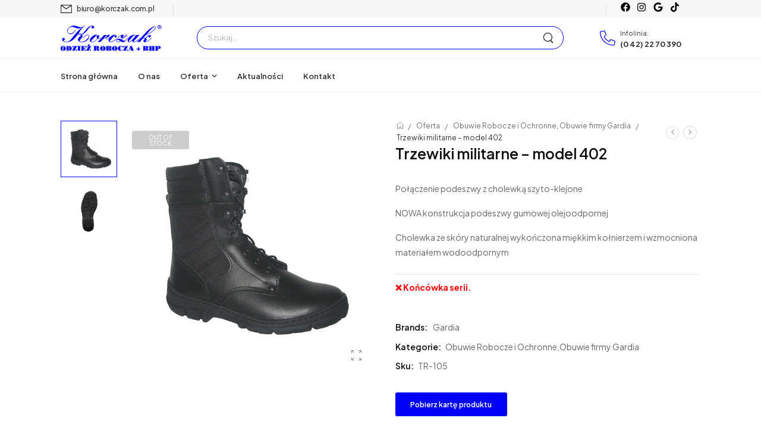

--- FILE ---
content_type: text/html; charset=UTF-8
request_url: https://korczak.com.pl/produkt/trzewiki-militarne-model-402/
body_size: 29061
content:

<!DOCTYPE html>
	<html lang="pl-PL" prefix="og: http://ogp.me/ns# fb: http://ogp.me/ns/fb# product: https://ogp.me/ns/product#" prefix="og: https://ogp.me/ns#" class="">
	<head>
		<meta charset="UTF-8" />
		<meta name="viewport" content="width=device-width, initial-scale=1.0, minimum-scale=1.0" />

		
		<link rel="profile" href="http://gmpg.org/xfn/11" />
		<link rel="pingback" href="https://korczak.com.pl/xmlrpc.php" />

		<link rel="shortcut icon" href="https://korczak.com.pl/wp-content/uploads/2025/04/cropped-favicon-192x192-1.jpg" type="image/x-icon" />
		<link rel="preload" href="https://korczak.com.pl/wp-content/themes/u-design/assets/vendor/wpalpha-icons/fonts/alpha.woff2" as="font" type="font/woff2" crossorigin><link rel="preload" href="https://korczak.com.pl/wp-content/themes/u-design/assets/vendor/icons/fonts/udesign.woff2" as="font" type="font/woff2" crossorigin><link rel="preload" href="https://korczak.com.pl/wp-content/themes/u-design/assets/vendor/fontawesome-free/webfonts/fa-solid-900.woff2" as="font" type="font/woff2" crossorigin>
						<script>document.documentElement.className = document.documentElement.className + ' yes-js js_active js'</script>
			<style id="alpha-critical-css">body{opacity: 0}</style>

<!-- Optymalizacja wyszukiwarek według Rank Math PRO - https://rankmath.com/ -->
<title>Trzewiki militarne – model 402 - Korczak</title>
<meta name="description" content="Połączenie podeszwy z cholewką szyto-klejone NOWA konstrukcja podeszwy gumowej olejoodpornej Cholewka ze skóry naturalnej wykończona miękkim kołnierzem i wzmocniona materiałem wodoodpornym"/>
<meta name="robots" content="index, follow, max-snippet:-1, max-video-preview:-1, max-image-preview:large"/>
<link rel="canonical" href="https://korczak.com.pl/produkt/trzewiki-militarne-model-402/" />
<meta property="og:locale" content="pl_PL" />
<meta property="og:type" content="product" />
<meta property="og:title" content="Trzewiki militarne – model 402 - Korczak" />
<meta property="og:description" content="Połączenie podeszwy z cholewką szyto-klejone NOWA konstrukcja podeszwy gumowej olejoodpornej Cholewka ze skóry naturalnej wykończona miękkim kołnierzem i wzmocniona materiałem wodoodpornym" />
<meta property="og:url" content="https://korczak.com.pl/produkt/trzewiki-militarne-model-402/" />
<meta property="og:site_name" content="Korczak Odzież robocza BHP" />
<meta property="og:updated_time" content="2025-07-15T10:45:40+02:00" />
<meta property="og:image" content="https://korczak.com.pl/wp-content/uploads/2025/04/miltarne402a-e1606258386226.jpg" />
<meta property="og:image:secure_url" content="https://korczak.com.pl/wp-content/uploads/2025/04/miltarne402a-e1606258386226.jpg" />
<meta property="og:image:width" content="600" />
<meta property="og:image:height" content="600" />
<meta property="og:image:alt" content="Trzewiki militarne - TR-105" />
<meta property="og:image:type" content="image/jpeg" />
<meta property="product:price:currency" content="PLN" />
<meta property="product:retailer_item_id" content="TR-105" />
<meta name="twitter:card" content="summary_large_image" />
<meta name="twitter:title" content="Trzewiki militarne – model 402 - Korczak" />
<meta name="twitter:description" content="Połączenie podeszwy z cholewką szyto-klejone NOWA konstrukcja podeszwy gumowej olejoodpornej Cholewka ze skóry naturalnej wykończona miękkim kołnierzem i wzmocniona materiałem wodoodpornym" />
<meta name="twitter:image" content="https://korczak.com.pl/wp-content/uploads/2025/04/miltarne402a-e1606258386226.jpg" />
<meta name="twitter:label1" content="Cena" />
<meta name="twitter:data1" content="0,00&nbsp;&#122;&#322;" />
<meta name="twitter:label2" content="Dostępność" />
<meta name="twitter:data2" content="Brak w magazynie" />
<script type="application/ld+json" class="rank-math-schema-pro">{"@context":"https://schema.org","@graph":[{"@type":"Organization","@id":"https://korczak.com.pl/#organization","name":"Korczak","url":"https://korczak.com.pl","logo":{"@type":"ImageObject","@id":"https://korczak.com.pl/#logo","url":"https://korczak.com.pl/wp-content/uploads/2025/04/logo.svg","contentUrl":"https://korczak.com.pl/wp-content/uploads/2025/04/logo.svg","caption":"Korczak Odzie\u017c robocza BHP","inLanguage":"pl-PL","width":"","height":""}},{"@type":"WebSite","@id":"https://korczak.com.pl/#website","url":"https://korczak.com.pl","name":"Korczak Odzie\u017c robocza BHP","publisher":{"@id":"https://korczak.com.pl/#organization"},"inLanguage":"pl-PL"},{"@type":"ImageObject","@id":"https://korczak.com.pl/wp-content/uploads/2025/04/miltarne402a-e1606258386226.jpg","url":"https://korczak.com.pl/wp-content/uploads/2025/04/miltarne402a-e1606258386226.jpg","width":"600","height":"600","caption":"Trzewiki militarne - TR-105","inLanguage":"pl-PL"},{"@type":"ItemPage","@id":"https://korczak.com.pl/produkt/trzewiki-militarne-model-402/#webpage","url":"https://korczak.com.pl/produkt/trzewiki-militarne-model-402/","name":"Trzewiki militarne \u2013 model 402 - Korczak","datePublished":"2025-04-27T15:26:12+02:00","dateModified":"2025-07-15T10:45:40+02:00","isPartOf":{"@id":"https://korczak.com.pl/#website"},"primaryImageOfPage":{"@id":"https://korczak.com.pl/wp-content/uploads/2025/04/miltarne402a-e1606258386226.jpg"},"inLanguage":"pl-PL"},{"@type":"Product","name":"Trzewiki militarne \u2013 model 402 - Korczak","description":"Po\u0142\u0105czenie podeszwy z cholewk\u0105 szyto-klejone NOWA konstrukcja podeszwy gumowej olejoodpornej Cholewka ze sk\u00f3ry naturalnej wyko\u0144czona mi\u0119kkim ko\u0142nierzem i wzmocniona materia\u0142em wodoodpornym","sku":"TR-105","category":"Obuwie Robocze i Ochronne","mainEntityOfPage":{"@id":"https://korczak.com.pl/produkt/trzewiki-militarne-model-402/#webpage"},"image":[{"@type":"ImageObject","url":"https://korczak.com.pl/wp-content/uploads/2025/04/miltarne402a-e1606258386226.jpg","height":"600","width":"600"},{"@type":"ImageObject","url":"https://korczak.com.pl/wp-content/uploads/2025/04/miltarne402b-e1606258432973.jpg","height":"600","width":"600"}],"@id":"https://korczak.com.pl/produkt/trzewiki-militarne-model-402/#richSnippet"}]}</script>
<!-- /Wtyczka Rank Math WordPress SEO -->

<link rel='dns-prefetch' href='//www.googletagmanager.com' />
<link rel="alternate" type="application/rss+xml" title="Korczak &raquo; Kanał z wpisami" href="https://korczak.com.pl/feed/" />
<link rel="alternate" type="application/rss+xml" title="Korczak &raquo; Kanał z komentarzami" href="https://korczak.com.pl/comments/feed/" />
<link rel="alternate" title="oEmbed (JSON)" type="application/json+oembed" href="https://korczak.com.pl/wp-json/oembed/1.0/embed?url=https%3A%2F%2Fkorczak.com.pl%2Fprodukt%2Ftrzewiki-militarne-model-402%2F" />
<link rel="alternate" title="oEmbed (XML)" type="text/xml+oembed" href="https://korczak.com.pl/wp-json/oembed/1.0/embed?url=https%3A%2F%2Fkorczak.com.pl%2Fprodukt%2Ftrzewiki-militarne-model-402%2F&#038;format=xml" />
		<meta name="twitter:card" content="summary_large_image">
		<meta property="twitter:title" content="Trzewiki militarne – model 402"/>
		<meta property="og:title" content="Trzewiki militarne – model 402"/>
		<meta property="og:type" content="website"/>
		<meta property="og:url" content="https://korczak.com.pl/produkt/trzewiki-militarne-model-402/"/>
		<meta property="og:site_name" content="Korczak"/>
		<meta property="og:description" content="Cechy produktu połączenie podeszwy z cholewką szyto-klejone NOWA konstrukcja podeszwy gumowej olejoodpornej cholewka ze skóry naturalnej wykończona miękkim kołnierzem i wzmocniona materiałem wodoodpornym podszewki z materiałów zapewniających komfort użytkowania higroskopijna wyściółka rozmiary 38 – 51, UWAGA rozmiary 49 , 50 i 51 czas oczekiwania 16&hellip;"/>

									<meta property="og:image" content="https://korczak.com.pl/wp-content/uploads/2025/04/miltarne402a-e1606258386226.jpg"/>
							<style id='wp-img-auto-sizes-contain-inline-css'>
img:is([sizes=auto i],[sizes^="auto," i]){contain-intrinsic-size:3000px 1500px}
/*# sourceURL=wp-img-auto-sizes-contain-inline-css */
</style>
<link rel='stylesheet' id='yith-wcwl-user-main-css' href='https://korczak.com.pl/wp-content/themes/u-design/framework/templates/woocommerce/wishlist.css?ver=1767790532' media='all' />
<style id='yith-wcwl-user-main-inline-css'>
 :root { --add-to-wishlist-icon-color: #000000; --added-to-wishlist-icon-color: #000000; --rounded-corners-radius: 16px; --add-to-cart-rounded-corners-radius: 16px; --color-headers-background: #F4F4F4; --feedback-duration: 3s } 
 :root { --add-to-wishlist-icon-color: #000000; --added-to-wishlist-icon-color: #000000; --rounded-corners-radius: 16px; --add-to-cart-rounded-corners-radius: 16px; --color-headers-background: #F4F4F4; --feedback-duration: 3s } 
/*# sourceURL=yith-wcwl-user-main-inline-css */
</style>
<style id='wp-emoji-styles-inline-css'>

	img.wp-smiley, img.emoji {
		display: inline !important;
		border: none !important;
		box-shadow: none !important;
		height: 1em !important;
		width: 1em !important;
		margin: 0 0.07em !important;
		vertical-align: -0.1em !important;
		background: none !important;
		padding: 0 !important;
	}
/*# sourceURL=wp-emoji-styles-inline-css */
</style>
<link rel='stylesheet' id='wp-block-library-css' href='https://korczak.com.pl/wp-includes/css/dist/block-library/style.min.css?ver=6.9' media='all' />
<style id='wp-block-library-theme-inline-css'>
.wp-block-audio :where(figcaption){color:#555;font-size:13px;text-align:center}.is-dark-theme .wp-block-audio :where(figcaption){color:#ffffffa6}.wp-block-audio{margin:0 0 1em}.wp-block-code{border:1px solid #ccc;border-radius:4px;font-family:Menlo,Consolas,monaco,monospace;padding:.8em 1em}.wp-block-embed :where(figcaption){color:#555;font-size:13px;text-align:center}.is-dark-theme .wp-block-embed :where(figcaption){color:#ffffffa6}.wp-block-embed{margin:0 0 1em}.blocks-gallery-caption{color:#555;font-size:13px;text-align:center}.is-dark-theme .blocks-gallery-caption{color:#ffffffa6}:root :where(.wp-block-image figcaption){color:#555;font-size:13px;text-align:center}.is-dark-theme :root :where(.wp-block-image figcaption){color:#ffffffa6}.wp-block-image{margin:0 0 1em}.wp-block-pullquote{border-bottom:4px solid;border-top:4px solid;color:currentColor;margin-bottom:1.75em}.wp-block-pullquote :where(cite),.wp-block-pullquote :where(footer),.wp-block-pullquote__citation{color:currentColor;font-size:.8125em;font-style:normal;text-transform:uppercase}.wp-block-quote{border-left:.25em solid;margin:0 0 1.75em;padding-left:1em}.wp-block-quote cite,.wp-block-quote footer{color:currentColor;font-size:.8125em;font-style:normal;position:relative}.wp-block-quote:where(.has-text-align-right){border-left:none;border-right:.25em solid;padding-left:0;padding-right:1em}.wp-block-quote:where(.has-text-align-center){border:none;padding-left:0}.wp-block-quote.is-large,.wp-block-quote.is-style-large,.wp-block-quote:where(.is-style-plain){border:none}.wp-block-search .wp-block-search__label{font-weight:700}.wp-block-search__button{border:1px solid #ccc;padding:.375em .625em}:where(.wp-block-group.has-background){padding:1.25em 2.375em}.wp-block-separator.has-css-opacity{opacity:.4}.wp-block-separator{border:none;border-bottom:2px solid;margin-left:auto;margin-right:auto}.wp-block-separator.has-alpha-channel-opacity{opacity:1}.wp-block-separator:not(.is-style-wide):not(.is-style-dots){width:100px}.wp-block-separator.has-background:not(.is-style-dots){border-bottom:none;height:1px}.wp-block-separator.has-background:not(.is-style-wide):not(.is-style-dots){height:2px}.wp-block-table{margin:0 0 1em}.wp-block-table td,.wp-block-table th{word-break:normal}.wp-block-table :where(figcaption){color:#555;font-size:13px;text-align:center}.is-dark-theme .wp-block-table :where(figcaption){color:#ffffffa6}.wp-block-video :where(figcaption){color:#555;font-size:13px;text-align:center}.is-dark-theme .wp-block-video :where(figcaption){color:#ffffffa6}.wp-block-video{margin:0 0 1em}:root :where(.wp-block-template-part.has-background){margin-bottom:0;margin-top:0;padding:1.25em 2.375em}
/*# sourceURL=/wp-includes/css/dist/block-library/theme.min.css */
</style>
<style id='classic-theme-styles-inline-css'>
/*! This file is auto-generated */
.wp-block-button__link{color:#fff;background-color:#32373c;border-radius:9999px;box-shadow:none;text-decoration:none;padding:calc(.667em + 2px) calc(1.333em + 2px);font-size:1.125em}.wp-block-file__button{background:#32373c;color:#fff;text-decoration:none}
/*# sourceURL=/wp-includes/css/classic-themes.min.css */
</style>
<style id='global-styles-inline-css'>
:root{--wp--preset--aspect-ratio--square: 1;--wp--preset--aspect-ratio--4-3: 4/3;--wp--preset--aspect-ratio--3-4: 3/4;--wp--preset--aspect-ratio--3-2: 3/2;--wp--preset--aspect-ratio--2-3: 2/3;--wp--preset--aspect-ratio--16-9: 16/9;--wp--preset--aspect-ratio--9-16: 9/16;--wp--preset--color--black: #000000;--wp--preset--color--cyan-bluish-gray: #abb8c3;--wp--preset--color--white: #fff;--wp--preset--color--pale-pink: #f78da7;--wp--preset--color--vivid-red: #cf2e2e;--wp--preset--color--luminous-vivid-orange: #ff6900;--wp--preset--color--luminous-vivid-amber: #fcb900;--wp--preset--color--light-green-cyan: #7bdcb5;--wp--preset--color--vivid-green-cyan: #00d084;--wp--preset--color--pale-cyan-blue: #8ed1fc;--wp--preset--color--vivid-cyan-blue: #0693e3;--wp--preset--color--vivid-purple: #9b51e0;--wp--preset--color--primary: #0000f8;--wp--preset--color--secondary: #ffa127;--wp--preset--color--alert: ;--wp--preset--color--dark: #333;--wp--preset--color--font: #666;--wp--preset--color--transparent: transparent;--wp--preset--gradient--vivid-cyan-blue-to-vivid-purple: linear-gradient(135deg,rgb(6,147,227) 0%,rgb(155,81,224) 100%);--wp--preset--gradient--light-green-cyan-to-vivid-green-cyan: linear-gradient(135deg,rgb(122,220,180) 0%,rgb(0,208,130) 100%);--wp--preset--gradient--luminous-vivid-amber-to-luminous-vivid-orange: linear-gradient(135deg,rgb(252,185,0) 0%,rgb(255,105,0) 100%);--wp--preset--gradient--luminous-vivid-orange-to-vivid-red: linear-gradient(135deg,rgb(255,105,0) 0%,rgb(207,46,46) 100%);--wp--preset--gradient--very-light-gray-to-cyan-bluish-gray: linear-gradient(135deg,rgb(238,238,238) 0%,rgb(169,184,195) 100%);--wp--preset--gradient--cool-to-warm-spectrum: linear-gradient(135deg,rgb(74,234,220) 0%,rgb(151,120,209) 20%,rgb(207,42,186) 40%,rgb(238,44,130) 60%,rgb(251,105,98) 80%,rgb(254,248,76) 100%);--wp--preset--gradient--blush-light-purple: linear-gradient(135deg,rgb(255,206,236) 0%,rgb(152,150,240) 100%);--wp--preset--gradient--blush-bordeaux: linear-gradient(135deg,rgb(254,205,165) 0%,rgb(254,45,45) 50%,rgb(107,0,62) 100%);--wp--preset--gradient--luminous-dusk: linear-gradient(135deg,rgb(255,203,112) 0%,rgb(199,81,192) 50%,rgb(65,88,208) 100%);--wp--preset--gradient--pale-ocean: linear-gradient(135deg,rgb(255,245,203) 0%,rgb(182,227,212) 50%,rgb(51,167,181) 100%);--wp--preset--gradient--electric-grass: linear-gradient(135deg,rgb(202,248,128) 0%,rgb(113,206,126) 100%);--wp--preset--gradient--midnight: linear-gradient(135deg,rgb(2,3,129) 0%,rgb(40,116,252) 100%);--wp--preset--font-size--small: 15px;--wp--preset--font-size--medium: 24px;--wp--preset--font-size--large: 30px;--wp--preset--font-size--x-large: 42px;--wp--preset--font-size--normal: 18px;--wp--preset--font-size--huge: 34px;--wp--preset--spacing--20: 0.44rem;--wp--preset--spacing--30: 0.67rem;--wp--preset--spacing--40: 1rem;--wp--preset--spacing--50: 1.5rem;--wp--preset--spacing--60: 2.25rem;--wp--preset--spacing--70: 3.38rem;--wp--preset--spacing--80: 5.06rem;--wp--preset--shadow--natural: 6px 6px 9px rgba(0, 0, 0, 0.2);--wp--preset--shadow--deep: 12px 12px 50px rgba(0, 0, 0, 0.4);--wp--preset--shadow--sharp: 6px 6px 0px rgba(0, 0, 0, 0.2);--wp--preset--shadow--outlined: 6px 6px 0px -3px rgb(255, 255, 255), 6px 6px rgb(0, 0, 0);--wp--preset--shadow--crisp: 6px 6px 0px rgb(0, 0, 0);}:where(.is-layout-flex){gap: 0.5em;}:where(.is-layout-grid){gap: 0.5em;}body .is-layout-flex{display: flex;}.is-layout-flex{flex-wrap: wrap;align-items: center;}.is-layout-flex > :is(*, div){margin: 0;}body .is-layout-grid{display: grid;}.is-layout-grid > :is(*, div){margin: 0;}:where(.wp-block-columns.is-layout-flex){gap: 2em;}:where(.wp-block-columns.is-layout-grid){gap: 2em;}:where(.wp-block-post-template.is-layout-flex){gap: 1.25em;}:where(.wp-block-post-template.is-layout-grid){gap: 1.25em;}.has-black-color{color: var(--wp--preset--color--black) !important;}.has-cyan-bluish-gray-color{color: var(--wp--preset--color--cyan-bluish-gray) !important;}.has-white-color{color: var(--wp--preset--color--white) !important;}.has-pale-pink-color{color: var(--wp--preset--color--pale-pink) !important;}.has-vivid-red-color{color: var(--wp--preset--color--vivid-red) !important;}.has-luminous-vivid-orange-color{color: var(--wp--preset--color--luminous-vivid-orange) !important;}.has-luminous-vivid-amber-color{color: var(--wp--preset--color--luminous-vivid-amber) !important;}.has-light-green-cyan-color{color: var(--wp--preset--color--light-green-cyan) !important;}.has-vivid-green-cyan-color{color: var(--wp--preset--color--vivid-green-cyan) !important;}.has-pale-cyan-blue-color{color: var(--wp--preset--color--pale-cyan-blue) !important;}.has-vivid-cyan-blue-color{color: var(--wp--preset--color--vivid-cyan-blue) !important;}.has-vivid-purple-color{color: var(--wp--preset--color--vivid-purple) !important;}.has-black-background-color{background-color: var(--wp--preset--color--black) !important;}.has-cyan-bluish-gray-background-color{background-color: var(--wp--preset--color--cyan-bluish-gray) !important;}.has-white-background-color{background-color: var(--wp--preset--color--white) !important;}.has-pale-pink-background-color{background-color: var(--wp--preset--color--pale-pink) !important;}.has-vivid-red-background-color{background-color: var(--wp--preset--color--vivid-red) !important;}.has-luminous-vivid-orange-background-color{background-color: var(--wp--preset--color--luminous-vivid-orange) !important;}.has-luminous-vivid-amber-background-color{background-color: var(--wp--preset--color--luminous-vivid-amber) !important;}.has-light-green-cyan-background-color{background-color: var(--wp--preset--color--light-green-cyan) !important;}.has-vivid-green-cyan-background-color{background-color: var(--wp--preset--color--vivid-green-cyan) !important;}.has-pale-cyan-blue-background-color{background-color: var(--wp--preset--color--pale-cyan-blue) !important;}.has-vivid-cyan-blue-background-color{background-color: var(--wp--preset--color--vivid-cyan-blue) !important;}.has-vivid-purple-background-color{background-color: var(--wp--preset--color--vivid-purple) !important;}.has-black-border-color{border-color: var(--wp--preset--color--black) !important;}.has-cyan-bluish-gray-border-color{border-color: var(--wp--preset--color--cyan-bluish-gray) !important;}.has-white-border-color{border-color: var(--wp--preset--color--white) !important;}.has-pale-pink-border-color{border-color: var(--wp--preset--color--pale-pink) !important;}.has-vivid-red-border-color{border-color: var(--wp--preset--color--vivid-red) !important;}.has-luminous-vivid-orange-border-color{border-color: var(--wp--preset--color--luminous-vivid-orange) !important;}.has-luminous-vivid-amber-border-color{border-color: var(--wp--preset--color--luminous-vivid-amber) !important;}.has-light-green-cyan-border-color{border-color: var(--wp--preset--color--light-green-cyan) !important;}.has-vivid-green-cyan-border-color{border-color: var(--wp--preset--color--vivid-green-cyan) !important;}.has-pale-cyan-blue-border-color{border-color: var(--wp--preset--color--pale-cyan-blue) !important;}.has-vivid-cyan-blue-border-color{border-color: var(--wp--preset--color--vivid-cyan-blue) !important;}.has-vivid-purple-border-color{border-color: var(--wp--preset--color--vivid-purple) !important;}.has-vivid-cyan-blue-to-vivid-purple-gradient-background{background: var(--wp--preset--gradient--vivid-cyan-blue-to-vivid-purple) !important;}.has-light-green-cyan-to-vivid-green-cyan-gradient-background{background: var(--wp--preset--gradient--light-green-cyan-to-vivid-green-cyan) !important;}.has-luminous-vivid-amber-to-luminous-vivid-orange-gradient-background{background: var(--wp--preset--gradient--luminous-vivid-amber-to-luminous-vivid-orange) !important;}.has-luminous-vivid-orange-to-vivid-red-gradient-background{background: var(--wp--preset--gradient--luminous-vivid-orange-to-vivid-red) !important;}.has-very-light-gray-to-cyan-bluish-gray-gradient-background{background: var(--wp--preset--gradient--very-light-gray-to-cyan-bluish-gray) !important;}.has-cool-to-warm-spectrum-gradient-background{background: var(--wp--preset--gradient--cool-to-warm-spectrum) !important;}.has-blush-light-purple-gradient-background{background: var(--wp--preset--gradient--blush-light-purple) !important;}.has-blush-bordeaux-gradient-background{background: var(--wp--preset--gradient--blush-bordeaux) !important;}.has-luminous-dusk-gradient-background{background: var(--wp--preset--gradient--luminous-dusk) !important;}.has-pale-ocean-gradient-background{background: var(--wp--preset--gradient--pale-ocean) !important;}.has-electric-grass-gradient-background{background: var(--wp--preset--gradient--electric-grass) !important;}.has-midnight-gradient-background{background: var(--wp--preset--gradient--midnight) !important;}.has-small-font-size{font-size: var(--wp--preset--font-size--small) !important;}.has-medium-font-size{font-size: var(--wp--preset--font-size--medium) !important;}.has-large-font-size{font-size: var(--wp--preset--font-size--large) !important;}.has-x-large-font-size{font-size: var(--wp--preset--font-size--x-large) !important;}
:where(.wp-block-post-template.is-layout-flex){gap: 1.25em;}:where(.wp-block-post-template.is-layout-grid){gap: 1.25em;}
:where(.wp-block-term-template.is-layout-flex){gap: 1.25em;}:where(.wp-block-term-template.is-layout-grid){gap: 1.25em;}
:where(.wp-block-columns.is-layout-flex){gap: 2em;}:where(.wp-block-columns.is-layout-grid){gap: 2em;}
:root :where(.wp-block-pullquote){font-size: 1.5em;line-height: 1.6;}
/*# sourceURL=global-styles-inline-css */
</style>
<link rel='stylesheet' id='photoswipe-css' href='https://korczak.com.pl/wp-content/plugins/woocommerce/assets/css/photoswipe/photoswipe.min.css?ver=10.4.3' media='all' />
<link rel='stylesheet' id='photoswipe-default-skin-css' href='https://korczak.com.pl/wp-content/plugins/woocommerce/assets/css/photoswipe/default-skin/default-skin.min.css?ver=10.4.3' media='all' />
<style id='woocommerce-inline-inline-css'>
.woocommerce form .form-row .required { visibility: visible; }
/*# sourceURL=woocommerce-inline-inline-css */
</style>
<link rel='stylesheet' id='brands-styles-css' href='https://korczak.com.pl/wp-content/plugins/woocommerce/assets/css/brands.css?ver=10.4.3' media='all' />
<link rel='stylesheet' id='newsletter-css' href='https://korczak.com.pl/wp-content/plugins/newsletter/style.css?ver=9.1.0' media='all' />
<link rel='stylesheet' id='elementor-frontend-css' href='https://korczak.com.pl/wp-content/uploads/elementor/css/custom-frontend.min.css?ver=1769002901' media='all' />
<link rel='stylesheet' id='elementor-post-8833-css' href='https://korczak.com.pl/wp-content/uploads/elementor/css/post-8833.css?ver=6.9' media='all' />
<link rel='stylesheet' id='alpha-elementor-style-css' href='https://korczak.com.pl/wp-content/plugins/u-design-core/framework/plugins/elementor/assets/elementor.min.css?ver=6.9' media='all' />
<link rel='stylesheet' id='alpha-magnific-popup-css' href='https://korczak.com.pl/wp-content/themes/u-design/assets/vendor/jquery.magnific-popup/magnific-popup.min.css?ver=1767790532' media='all' />
<link rel='stylesheet' id='alpha-alert-css' href='https://korczak.com.pl/wp-content/plugins/u-design-core/inc/widgets/alert/alert.min.css?ver=4.15.0' media='all' />
<link rel='stylesheet' id='alpha-banner-css' href='https://korczak.com.pl/wp-content/plugins/u-design-core/inc/widgets/banner/banner.min.css?ver=4.15.0' media='all' />
<link rel='stylesheet' id='alpha-cf7-css' href='https://korczak.com.pl/wp-content/themes/u-design/framework/plugins/contact-form/contact-form.min.css?ver=1767790532' media='all' />
<link rel='stylesheet' id='alpha-elementor-extend-style-css' href='https://korczak.com.pl/wp-content/plugins/u-design-core/inc/plugins/elementor/assets/elementor-extend.min.css?ver=6.9' media='all' />
<link rel='stylesheet' id='alpha-product-helpful-comments-css' href='https://korczak.com.pl/wp-content/plugins/u-design-core/framework/addons/product-helpful-comments/product-helpful-comments.min.css?ver=6.9' media='all' />
<link rel='stylesheet' id='alpha-product-buy-now-css' href='https://korczak.com.pl/wp-content/plugins/u-design-core/framework/addons/product-buy-now/product-buy-now.min.css?ver=4.15.0' media='all' />
<link rel='stylesheet' id='alpha-product-image-comments-css' href='https://korczak.com.pl/wp-content/plugins/u-design-core/framework/addons/product-image-comments/image-comments.min.css?ver=6.9' media='all' />
<link rel='stylesheet' id='eael-general-css' href='https://korczak.com.pl/wp-content/plugins/essential-addons-for-elementor-lite/assets/front-end/css/view/general.min.css?ver=6.5.5' media='all' />
<link rel='stylesheet' id='styles-child-css' href='https://korczak.com.pl/wp-content/themes/udesign-child-korczak/style.css?ver=1767790532' media='all' />
<script src="https://korczak.com.pl/wp-content/themes/u-design/framework/templates/woocommerce/wishlist.js?ver=1767790532" id="yith-wcwl-user-main-js"></script>
<script src="https://korczak.com.pl/wp-includes/js/jquery/jquery.min.js?ver=3.7.1" id="jquery-core-js"></script>
<script src="https://korczak.com.pl/wp-includes/js/jquery/jquery-migrate.min.js?ver=3.4.1" id="jquery-migrate-js"></script>
<script src="https://korczak.com.pl/wp-content/plugins/woocommerce/assets/js/jquery-blockui/jquery.blockUI.min.js?ver=2.7.0-wc.10.4.3" id="wc-jquery-blockui-js" data-wp-strategy="defer"></script>
<script id="wc-add-to-cart-js-extra">
var wc_add_to_cart_params = {"ajax_url":"/wp-admin/admin-ajax.php","wc_ajax_url":"/?wc-ajax=%%endpoint%%","i18n_view_cart":"Zobacz koszyk","cart_url":"https://korczak.com.pl","is_cart":"","cart_redirect_after_add":"no"};
//# sourceURL=wc-add-to-cart-js-extra
</script>
<script src="https://korczak.com.pl/wp-content/plugins/woocommerce/assets/js/frontend/add-to-cart.min.js?ver=10.4.3" id="wc-add-to-cart-js" defer data-wp-strategy="defer"></script>
<script src="https://korczak.com.pl/wp-content/plugins/woocommerce/assets/js/zoom/jquery.zoom.min.js?ver=1.7.21-wc.10.4.3" id="wc-zoom-js" defer data-wp-strategy="defer"></script>
<script src="https://korczak.com.pl/wp-content/plugins/woocommerce/assets/js/photoswipe/photoswipe.min.js?ver=4.1.1-wc.10.4.3" id="wc-photoswipe-js" defer data-wp-strategy="defer"></script>
<script src="https://korczak.com.pl/wp-content/plugins/woocommerce/assets/js/photoswipe/photoswipe-ui-default.min.js?ver=4.1.1-wc.10.4.3" id="wc-photoswipe-ui-default-js" defer data-wp-strategy="defer"></script>
<script id="wc-single-product-js-extra">
var wc_single_product_params = {"i18n_required_rating_text":"Prosz\u0119 wybra\u0107 ocen\u0119","i18n_rating_options":["1 z 5 gwiazdek","2 z 5 gwiazdek","3 z 5 gwiazdek","4 z 5 gwiazdek","5 z 5 gwiazdek"],"i18n_product_gallery_trigger_text":"Wy\u015bwietl pe\u0142noekranow\u0105 galeri\u0119 obrazk\u00f3w","review_rating_required":"yes","flexslider":{"rtl":false,"animation":"slide","smoothHeight":true,"directionNav":false,"controlNav":"thumbnails","slideshow":false,"animationSpeed":500,"animationLoop":false,"allowOneSlide":false},"zoom_enabled":"","zoom_options":[],"photoswipe_enabled":"1","photoswipe_options":{"shareEl":false,"closeOnScroll":false,"history":false,"hideAnimationDuration":0,"showAnimationDuration":0},"flexslider_enabled":""};
//# sourceURL=wc-single-product-js-extra
</script>
<script src="https://korczak.com.pl/wp-content/plugins/woocommerce/assets/js/frontend/single-product.min.js?ver=10.4.3" id="wc-single-product-js" defer data-wp-strategy="defer"></script>
<script src="https://korczak.com.pl/wp-content/plugins/woocommerce/assets/js/js-cookie/js.cookie.min.js?ver=2.1.4-wc.10.4.3" id="wc-js-cookie-js" data-wp-strategy="defer"></script>

<!-- Fragment znacznika Google (gtag.js) dodany przez Site Kit -->
<!-- Fragment Google Analytics dodany przez Site Kit -->
<script src="https://www.googletagmanager.com/gtag/js?id=GT-K8FCWXWK" id="google_gtagjs-js" async></script>
<script id="google_gtagjs-js-after">
window.dataLayer = window.dataLayer || [];function gtag(){dataLayer.push(arguments);}
gtag("set","linker",{"domains":["korczak.com.pl"]});
gtag("js", new Date());
gtag("set", "developer_id.dZTNiMT", true);
gtag("config", "GT-K8FCWXWK");
 window._googlesitekit = window._googlesitekit || {}; window._googlesitekit.throttledEvents = []; window._googlesitekit.gtagEvent = (name, data) => { var key = JSON.stringify( { name, data } ); if ( !! window._googlesitekit.throttledEvents[ key ] ) { return; } window._googlesitekit.throttledEvents[ key ] = true; setTimeout( () => { delete window._googlesitekit.throttledEvents[ key ]; }, 5 ); gtag( "event", name, { ...data, event_source: "site-kit" } ); }; 
//# sourceURL=google_gtagjs-js-after
</script>
<script id="wc-cart-fragments-js-extra">
var wc_cart_fragments_params = {"ajax_url":"/wp-admin/admin-ajax.php","wc_ajax_url":"/?wc-ajax=%%endpoint%%","cart_hash_key":"wc_cart_hash_fdbbce2618e4c6e47c5eb5a195a28e61","fragment_name":"wc_fragments_fdbbce2618e4c6e47c5eb5a195a28e61","request_timeout":"5000"};
//# sourceURL=wc-cart-fragments-js-extra
</script>
<script src="https://korczak.com.pl/wp-content/plugins/woocommerce/assets/js/frontend/cart-fragments.min.js?ver=10.4.3" id="wc-cart-fragments-js" defer data-wp-strategy="defer"></script>
<link rel="https://api.w.org/" href="https://korczak.com.pl/wp-json/" /><link rel="alternate" title="JSON" type="application/json" href="https://korczak.com.pl/wp-json/wp/v2/product/916" /><link rel="EditURI" type="application/rsd+xml" title="RSD" href="https://korczak.com.pl/xmlrpc.php?rsd" />
<meta name="generator" content="WordPress 6.9" />
<link rel='shortlink' href='https://korczak.com.pl/?p=916' />
<style id="essential-blocks-global-styles">
            :root {
                --eb-global-primary-color: #101828;
--eb-global-secondary-color: #475467;
--eb-global-tertiary-color: #98A2B3;
--eb-global-text-color: #475467;
--eb-global-heading-color: #1D2939;
--eb-global-link-color: #444CE7;
--eb-global-background-color: #F9FAFB;
--eb-global-button-text-color: #FFFFFF;
--eb-global-button-background-color: #101828;
--eb-gradient-primary-color: linear-gradient(90deg, hsla(259, 84%, 78%, 1) 0%, hsla(206, 67%, 75%, 1) 100%);
--eb-gradient-secondary-color: linear-gradient(90deg, hsla(18, 76%, 85%, 1) 0%, hsla(203, 69%, 84%, 1) 100%);
--eb-gradient-tertiary-color: linear-gradient(90deg, hsla(248, 21%, 15%, 1) 0%, hsla(250, 14%, 61%, 1) 100%);
--eb-gradient-background-color: linear-gradient(90deg, rgb(250, 250, 250) 0%, rgb(233, 233, 233) 49%, rgb(244, 243, 243) 100%);

                --eb-tablet-breakpoint: 1024px;
--eb-mobile-breakpoint: 767px;

            }
            
            
        </style><meta name="generator" content="Site Kit by Google 1.168.0" />	<noscript><style>.woocommerce-product-gallery{ opacity: 1 !important; }</style></noscript>
	<meta name="generator" content="Elementor 3.34.0; features: e_font_icon_svg, additional_custom_breakpoints; settings: css_print_method-external, google_font-enabled, font_display-swap">
			<style>
				.e-con.e-parent:nth-of-type(n+4):not(.e-lazyloaded):not(.e-no-lazyload),
				.e-con.e-parent:nth-of-type(n+4):not(.e-lazyloaded):not(.e-no-lazyload) * {
					background-image: none !important;
				}
				@media screen and (max-height: 1024px) {
					.e-con.e-parent:nth-of-type(n+3):not(.e-lazyloaded):not(.e-no-lazyload),
					.e-con.e-parent:nth-of-type(n+3):not(.e-lazyloaded):not(.e-no-lazyload) * {
						background-image: none !important;
					}
				}
				@media screen and (max-height: 640px) {
					.e-con.e-parent:nth-of-type(n+2):not(.e-lazyloaded):not(.e-no-lazyload),
					.e-con.e-parent:nth-of-type(n+2):not(.e-lazyloaded):not(.e-no-lazyload) * {
						background-image: none !important;
					}
				}
			</style>
			<link rel="icon" href="https://korczak.com.pl/wp-content/uploads/2025/04/cropped-favicon-192x192-1-150x150.jpg" sizes="32x32" />
<link rel="icon" href="https://korczak.com.pl/wp-content/uploads/2025/04/cropped-favicon-192x192-1.jpg" sizes="192x192" />
<link rel="apple-touch-icon" href="https://korczak.com.pl/wp-content/uploads/2025/04/cropped-favicon-192x192-1.jpg" />
<meta name="msapplication-TileImage" content="https://korczak.com.pl/wp-content/uploads/2025/04/cropped-favicon-192x192-1.jpg" />
<style id="kirki-inline-styles"></style>	</head>
	<body class="wp-singular product-template-default single single-product postid-916 wp-custom-logo wp-embed-responsive wp-theme-u-design wp-child-theme-udesign-child-korczak theme-u-design woocommerce woocommerce-page woocommerce-no-js alpha-single-product-layout single-product-page woo-buttons-active alpha-rounded-skin smart-sticky elementor-default elementor-kit-8833">
		
		
		
		<div class="page-wrapper">

			<header class="header custom-header header-8983" id="header"><div class="alpha-block" data-block-id="8983">		<div data-elementor-type="wp-post" data-elementor-id="8983" class="elementor elementor-8983">
						<div class=" elementor-section elementor-top-section elementor-element elementor-element-d323115 elementor-section-content-middle hide-on-mobile elementor-section-boxed elementor-section-height-default elementor-section-height-default smart-sticky-default" data-id="d323115" data-element_type="section" data-settings="{&quot;background_background&quot;:&quot;classic&quot;}">
								<div class="elementor-container elementor-column-gap-no">
				
								<div class=" elementor-column elementor-col-flex-1 elementor-top-column elementor-element elementor-element-d1576bd overflow-hidden " data-id="d1576bd" data-element_type="column">

				
				<div class="elementor-widget-wrap elementor-element-populated">
										
						<div class="elementor-element elementor-element-dbab0fb elementor-icon-list--layout-inline elementor-hidden-mobile elementor-widget elementor-widget-udesign_widget_iconlist" data-id="dbab0fb" data-element_type="widget" data-widget_type="udesign_widget_iconlist.default">
				<div class="elementor-widget-container">
					<ul class="elementor-icon-list-items elementor-inline-items">
			<li class="elementor-icon-list-item elementor-inline-item elementor-repeater-item-50508a2">
			<a href="mailto:biuro@korczak.com.pl" aria-label="Mail to">				<span class="elementor-icon-list-icon">
				<i aria-hidden="true" class="  u-icon-envelop"></i>				</span>
						<span class="elementor-icon-list-text">biuro@korczak.com.pl</span>
										</a>
					</li>
		</ul>
				</div>
				</div>
				<div class="elementor-element elementor-element-158ffa3 elementor-hidden-mobile elementor-widget elementor-widget-udesign_header_v_divider" data-id="158ffa3" data-element_type="widget" data-widget_type="udesign_header_v_divider.default">
				<div class="elementor-widget-container">
					<span class="divider"></span>
				</div>
				</div>
						</div>
				</div>
									<div class=" elementor-column elementor-col-flex-auto elementor-top-column elementor-element elementor-element-828322d elementor-hidden-mobile " data-id="828322d" data-element_type="column">

				
				<div class="elementor-widget-wrap elementor-element-populated">
										
						<div class="elementor-element elementor-element-494791d elementor-hidden-tablet_extra elementor-hidden-tablet elementor-hidden-mobile elementor-widget elementor-widget-udesign_header_v_divider" data-id="494791d" data-element_type="widget" data-widget_type="udesign_header_v_divider.default">
				<div class="elementor-widget-container">
					<span class="divider"></span>
				</div>
				</div>
				<div class="elementor-element elementor-element-4f21274 elementor-shape-circle elementor-grid-0 e-grid-align-center elementor-widget elementor-widget-social-icons" data-id="4f21274" data-element_type="widget" data-widget_type="social-icons.default">
				<div class="elementor-widget-container">
							<div class="elementor-social-icons-wrapper elementor-grid" role="list">
							<span class="elementor-grid-item" role="listitem">
					<a class="elementor-icon elementor-social-icon elementor-social-icon-facebook elementor-repeater-item-d2bf982" href="https://www.facebook.com/KorczakBHP" target="_blank">
						<span class="elementor-screen-only">Facebook</span>
						<svg aria-hidden="true" class="e-font-icon-svg e-fab-facebook" viewBox="0 0 512 512" xmlns="http://www.w3.org/2000/svg"><path d="M504 256C504 119 393 8 256 8S8 119 8 256c0 123.78 90.69 226.38 209.25 245V327.69h-63V256h63v-54.64c0-62.15 37-96.48 93.67-96.48 27.14 0 55.52 4.84 55.52 4.84v61h-31.28c-30.8 0-40.41 19.12-40.41 38.73V256h68.78l-11 71.69h-57.78V501C413.31 482.38 504 379.78 504 256z"></path></svg>					</a>
				</span>
							<span class="elementor-grid-item" role="listitem">
					<a class="elementor-icon elementor-social-icon elementor-social-icon-instagram elementor-repeater-item-8371bb7" href="https://www.instagram.com/korczakbhp/" target="_blank">
						<span class="elementor-screen-only">Instagram</span>
						<svg aria-hidden="true" class="e-font-icon-svg e-fab-instagram" viewBox="0 0 448 512" xmlns="http://www.w3.org/2000/svg"><path d="M224.1 141c-63.6 0-114.9 51.3-114.9 114.9s51.3 114.9 114.9 114.9S339 319.5 339 255.9 287.7 141 224.1 141zm0 189.6c-41.1 0-74.7-33.5-74.7-74.7s33.5-74.7 74.7-74.7 74.7 33.5 74.7 74.7-33.6 74.7-74.7 74.7zm146.4-194.3c0 14.9-12 26.8-26.8 26.8-14.9 0-26.8-12-26.8-26.8s12-26.8 26.8-26.8 26.8 12 26.8 26.8zm76.1 27.2c-1.7-35.9-9.9-67.7-36.2-93.9-26.2-26.2-58-34.4-93.9-36.2-37-2.1-147.9-2.1-184.9 0-35.8 1.7-67.6 9.9-93.9 36.1s-34.4 58-36.2 93.9c-2.1 37-2.1 147.9 0 184.9 1.7 35.9 9.9 67.7 36.2 93.9s58 34.4 93.9 36.2c37 2.1 147.9 2.1 184.9 0 35.9-1.7 67.7-9.9 93.9-36.2 26.2-26.2 34.4-58 36.2-93.9 2.1-37 2.1-147.8 0-184.8zM398.8 388c-7.8 19.6-22.9 34.7-42.6 42.6-29.5 11.7-99.5 9-132.1 9s-102.7 2.6-132.1-9c-19.6-7.8-34.7-22.9-42.6-42.6-11.7-29.5-9-99.5-9-132.1s-2.6-102.7 9-132.1c7.8-19.6 22.9-34.7 42.6-42.6 29.5-11.7 99.5-9 132.1-9s102.7-2.6 132.1 9c19.6 7.8 34.7 22.9 42.6 42.6 11.7 29.5 9 99.5 9 132.1s2.7 102.7-9 132.1z"></path></svg>					</a>
				</span>
							<span class="elementor-grid-item" role="listitem">
					<a class="elementor-icon elementor-social-icon elementor-social-icon-google elementor-repeater-item-248a4eb" href="https://g.co/kgs/D4TPSKw" target="_blank">
						<span class="elementor-screen-only">Google</span>
						<svg aria-hidden="true" class="e-font-icon-svg e-fab-google" viewBox="0 0 488 512" xmlns="http://www.w3.org/2000/svg"><path d="M488 261.8C488 403.3 391.1 504 248 504 110.8 504 0 393.2 0 256S110.8 8 248 8c66.8 0 123 24.5 166.3 64.9l-67.5 64.9C258.5 52.6 94.3 116.6 94.3 256c0 86.5 69.1 156.6 153.7 156.6 98.2 0 135-70.4 140.8-106.9H248v-85.3h236.1c2.3 12.7 3.9 24.9 3.9 41.4z"></path></svg>					</a>
				</span>
							<span class="elementor-grid-item" role="listitem">
					<a class="elementor-icon elementor-social-icon elementor-social-icon-tiktok elementor-repeater-item-eac6b03" href="https://www.tiktok.com/@korczakbhp?_t=ZN-8whVQbkQl3m&#038;_r=1" target="_blank">
						<span class="elementor-screen-only">Tiktok</span>
						<svg aria-hidden="true" class="e-font-icon-svg e-fab-tiktok" viewBox="0 0 448 512" xmlns="http://www.w3.org/2000/svg"><path d="M448,209.91a210.06,210.06,0,0,1-122.77-39.25V349.38A162.55,162.55,0,1,1,185,188.31V278.2a74.62,74.62,0,1,0,52.23,71.18V0l88,0a121.18,121.18,0,0,0,1.86,22.17h0A122.18,122.18,0,0,0,381,102.39a121.43,121.43,0,0,0,67,20.14Z"></path></svg>					</a>
				</span>
					</div>
						</div>
				</div>
						</div>
				</div>
								</div>
			</div>
					<div class=" elementor-section elementor-top-section elementor-element elementor-element-50ee6ee elementor-hidden-tablet elementor-hidden-mobile elementor-section-boxed elementor-section-height-default elementor-section-height-default smart-sticky-default" data-id="50ee6ee" data-element_type="section">
								<div class="elementor-container elementor-column-gap-no">
				
								<div class=" elementor-column elementor-col-100 elementor-top-column elementor-element elementor-element-a102980 " data-id="a102980" data-element_type="column">

				
				<div class="elementor-widget-wrap elementor-element-populated">
										
						<div class="elementor-element elementor-element-dcf1a83 elementor-widget elementor-widget-udesign_header_site_logo" data-id="dcf1a83" data-element_type="widget" data-widget_type="udesign_header_site_logo.default">
				<div class="elementor-widget-container">
					
<a href="https://korczak.com.pl/" class="logo" title="Korczak - " aria-label="Logo">
	<img src="https://korczak.com.pl/wp-content/uploads/2025/04/logo.svg" class="site-logo skip-data-lazy attachment-full size-full" alt="Korczak" decoding="async" /></a>
				</div>
				</div>
				<div class="elementor-element elementor-element-69688cb mx-auto flex-1 elementor-widget elementor-widget-udesign_widget_search" data-id="69688cb" data-element_type="widget" data-widget_type="udesign_widget_search.default">
				<div class="elementor-widget-container">
					
	<div class="search-wrapper  light-style">
		
				<form action="https://korczak.com.pl/" method="get" class="input-wrapper">
			<input type="hidden" name="post_type" value="product"/>

			<input type="search" aria-label="Szukaj" class="form-control" name="s" placeholder="Szukaj..." required="" autocomplete="off">

			
							<div class="live-search-list"></div>
			
			<button class="btn btn-search" aria-label="Search Button" type="submit">
				<i class="a-icon-search"></i>
			</button>

		
		</form>
			</div>

						</div>
				</div>
				<div class="elementor-element elementor-element-214fc44 elementor-widget elementor-widget-udesign_widget_contact" data-id="214fc44" data-element_type="widget" data-widget_type="udesign_widget_contact.default">
				<div class="elementor-widget-container">
					<div class="contact">
	<a class="d-flex" href="tel:(0%2042)%2022%2070%20390" aria-label="Contact">
	<svg xmlns="http://www.w3.org/2000/svg" xmlns:xlink="http://www.w3.org/1999/xlink" id="Layer_1" x="0px" y="0px" viewBox="0 0 70 70" style="enable-background:new 0 0 70 70;" xml:space="preserve"><path d="M69.4,49.1c-0.5-1-1.3-1.7-2.4-2.2l-14.7-6.1c-0.9-0.4-1.9-0.5-2.9-0.3c-1.1,0.2-2,0.8-2.6,1.5l-5.6,6.6l-0.2,0 c-4.4-2.2-8.3-4.9-11.6-8.2c-3.5-3.5-6.3-7.2-8.5-11.3l-0.2-0.3l6.9-5.5c0.8-0.6,1.4-1.4,1.6-2.4c0.3-0.9,0.2-2-0.2-3.1L22.8,3.8v0 c-0.4-0.9-1.1-1.7-2.2-2.2c-0.7-0.3-1.3-0.5-2.1-0.5c-0.3,0-0.7,0-1.1,0.1L3.9,4.3C2.6,4.5,1.6,5.1,0.9,6C0.3,6.8,0,7.8,0,8.8 c0,10.9,2.8,21.1,8.4,30.3c5.5,9,13,16.3,22.4,21.6c9.8,5.4,20.3,8.2,31.3,8.2c1,0,1.9-0.3,2.9-0.9c0.9-0.6,1.6-1.6,1.7-2.6 l3.1-13.2C70.1,51.3,70,50.2,69.4,49.1z M63.6,64.9c0,0.2-0.1,0.3-0.2,0.4l-0.3,0.2c-0.3,0.2-0.6,0.3-0.9,0.3 c-10.6,0-20.6-2.6-29.7-7.8c-8.8-5-16-11.9-21.2-20.5C6,28.8,3.3,19.1,3.3,8.8c0-0.4,0.1-0.7,0.4-1c0.1-0.2,0.2-0.3,1-0.3l13.5-3 c0.1,0,0.2-0.1,0.3-0.1c0.2,0,0.4,0.1,0.6,0.2c0.5,0.2,0.6,0.4,0.7,0.7L26,19.3c0.2,0.4,0.2,0.7,0.1,1c-0.1,0.3-0.3,0.6-0.4,0.7 l-7.8,6.3c-0.6,0.5-0.8,1.2-0.4,1.9c2.5,5.2,5.8,9.8,9.7,13.6c4.1,4,8.9,7.2,14.1,9.5c0.7,0.3,1.5,0.1,2-0.4l6.5-7.7 c0.1-0.2,0.3-0.3,0.5-0.4l0,0c0.4-0.1,0.8,0,1.1,0.1l14.7,6.1c0.2,0.1,0.4,0.2,0.6,0.6c0.2,0.4,0.2,0.7,0.1,1L63.6,64.9z"></path></svg>	</a>
	<div class="contact-content">
		<a href="tel:(0 42) 22 70 390" class="live-chat">Infolinia:</a> <span class="contact-delimiter"></span> <a href="tel:(0 42) 22 70 390" class="telephone">(0 42) 22 70 390</a>	</div>
</div>



				</div>
				</div>
						</div>
				</div>
								</div>
			</div>
					<div class=" sticky-content fix-top elementor-section elementor-top-section elementor-element elementor-element-6aa56f2 sticky-content-yes elementor-section-content-middle elementor-section-boxed elementor-section-height-default elementor-section-height-default smart-sticky-default" data-sticky-options="{&#039;scrollMode&#039;: true}" data-id="6aa56f2" data-element_type="section">
								<div class="elementor-container elementor-column-gap-no">
				
								<div class=" elementor-column elementor-col-100 elementor-top-column elementor-element elementor-element-4665f58 " data-id="4665f58" data-element_type="column">

				
				<div class="elementor-widget-wrap elementor-element-populated">
										
						<div class="elementor-element elementor-element-d16351b elementor-hidden-desktop elementor-widget elementor-widget-udesign_header_mmenu_toggle" data-id="d16351b" data-element_type="widget" data-widget_type="udesign_header_mmenu_toggle.default">
				<div class="elementor-widget-container">
					<a href="#" class="mobile-menu-toggle d-lg-none direction-start hide-search-form" aria-label="Mobile Menu" data-skin="dark">
	<i class="mmenu-show-icon a-icon-hamburger"></i>
	</a>
				</div>
				</div>
				<div class="elementor-element elementor-element-dcf8d56 me-auto elementor-hidden-desktop elementor-hidden-laptop elementor-hidden-tablet_extra elementor-widget elementor-widget-udesign_header_site_logo" data-id="dcf8d56" data-element_type="widget" data-widget_type="udesign_header_site_logo.default">
				<div class="elementor-widget-container">
					
<a href="https://korczak.com.pl/" class="logo" title="Korczak - " aria-label="Logo">
	<img src="https://korczak.com.pl/wp-content/uploads/2025/04/logo.svg" class="site-logo skip-data-lazy attachment-full size-full" alt="Korczak" decoding="async" /></a>
				</div>
				</div>
				<div class="elementor-element elementor-element-3450628 elementor-hidden-tablet elementor-hidden-phone elementor-widget elementor-widget-udesign_widget_menu" data-id="3450628" data-element_type="widget" data-widget_type="udesign_widget_menu.default">
				<div class="elementor-widget-container">
					<nav class=" main-menu"><ul id="menu-main-menu" class="menu  horizontal-menu"><li id="menu-item-9002" class="menu-item menu-item-type-post_type menu-item-object-page menu-item-home menu-item-9002"><a href="https://korczak.com.pl/">Strona główna</a></li>
<li id="menu-item-9006" class="menu-item menu-item-type-post_type menu-item-object-page menu-item-9006"><a href="https://korczak.com.pl/o-nas/">O nas</a></li>
<li id="menu-item-9004" class="menu-item menu-item-type-post_type menu-item-object-page menu-item-has-children current_page_parent menu-item-9004"><a href="https://korczak.com.pl/oferta/">Oferta</a>
<ul class="megamenu full-megamenu">
	<li id="menu-item-9008" class="menu-item menu-item-type-custom menu-item-object-custom menu-item-has-children menu-item-9008"><div class="alpha-block" data-block-id="3335">		<div data-elementor-type="wp-post" data-elementor-id="3335" class="elementor elementor-3335">
						<section class=" elementor-section elementor-top-section elementor-element elementor-element-25da5bd elementor-section-full_width cs-full-megamenu elementor-section-height-default elementor-section-height-default smart-sticky-default" data-id="25da5bd" data-element_type="section">
								<div class="elementor-container elementor-column-gap-no">
				
								<div class=" elementor-column elementor-col-33 elementor-top-column elementor-element elementor-element-e9da004 " data-id="e9da004" data-element_type="column" data-settings="{&quot;background_background&quot;:&quot;classic&quot;}">

				
				<div data-lazy="https://korczak.com.pl/wp-content/uploads/2023/08/2148773471.jpg" style="background-color: #f4f4f4;" class="elementor-widget-wrap">
										
								</div>
				</div>
									<div class=" elementor-column elementor-col-66 elementor-top-column elementor-element elementor-element-aa70837 " data-id="aa70837" data-element_type="column">

				
				<div class="elementor-widget-wrap elementor-element-populated">
										
						<section class=" elementor-section elementor-inner-section elementor-element elementor-element-b429a30 elementor-section-full_width elementor-section-height-default elementor-section-height-default smart-sticky-default" data-id="b429a30" data-element_type="section">
								<div class="elementor-container elementor-column-gap-no">
				
								<div class=" elementor-column elementor-col-33 elementor-inner-column elementor-element elementor-element-d6da599 " data-id="d6da599" data-element_type="column">

				
				<div class="elementor-widget-wrap elementor-element-populated">
										
						<div class="elementor-element elementor-element-dfe3717 elementor-widget__width-inherit elementor-widget elementor-widget-udesign_widget_heading" data-id="dfe3717" data-element_type="widget" data-widget_type="udesign_widget_heading.default">
				<div class="elementor-widget-container">
					<div class="title-wrapper  title-underline title-left"><h4 class="title elementor-heading-title">Polecane</h4></div>				</div>
				</div>
				<div class="elementor-element elementor-element-4069fe7 menu-custom elementor-widget elementor-widget-udesign_widget_menu" data-id="4069fe7" data-element_type="widget" data-widget_type="udesign_widget_menu.default">
				<div class="elementor-widget-container">
					<nav class=" polecane-mega-menu"><ul id="menu-polecane-mega-menu" class="menu  horizontal-menu"><li id="menu-item-9355" class="menu-item menu-item-type-taxonomy menu-item-object-product_cat menu-item-9355"><a href="https://korczak.com.pl/oferta/akcesoria-bhp/">Akcesoria BHP</a></li>
<li id="menu-item-9356" class="menu-item menu-item-type-taxonomy menu-item-object-product_cat current-product-ancestor current-menu-parent current-product-parent menu-item-9356"><a href="https://korczak.com.pl/oferta/obuwie-robocze-i-ochronne/">Obuwie Robocze i Ochronne</a></li>
<li id="menu-item-9357" class="menu-item menu-item-type-taxonomy menu-item-object-product_cat menu-item-9357"><a href="https://korczak.com.pl/oferta/odziez-robocza/akcesoria/">Akcesoria</a></li>
<li id="menu-item-9358" class="menu-item menu-item-type-taxonomy menu-item-object-product_cat menu-item-9358"><a href="https://korczak.com.pl/oferta/odziez-robocza/odziez-dla-pracownikow-ochrony/">Odzież dla Pracowników Ochrony</a></li>
<li id="menu-item-9359" class="menu-item menu-item-type-taxonomy menu-item-object-product_cat menu-item-9359"><a href="https://korczak.com.pl/oferta/srodki-ochrony-indywidualnej/ochrona-drog-oddechowych-sundstrom/">Ochrona Dróg Oddechowych Sundström</a></li>
</ul></nav>				</div>
				</div>
						</div>
				</div>
									<div class=" elementor-column elementor-col-33 elementor-inner-column elementor-element elementor-element-e1c5e2b " data-id="e1c5e2b" data-element_type="column">

				
				<div class="elementor-widget-wrap elementor-element-populated">
										
						<div class="elementor-element elementor-element-64396e5 elementor-widget__width-inherit elementor-widget elementor-widget-udesign_widget_heading" data-id="64396e5" data-element_type="widget" data-widget_type="udesign_widget_heading.default">
				<div class="elementor-widget-container">
					<div class="title-wrapper  title-underline title-left"><h4 class="title elementor-heading-title">Nowości</h4></div>				</div>
				</div>
				<div class="elementor-element elementor-element-26ca333 menu-custom elementor-widget elementor-widget-udesign_widget_menu" data-id="26ca333" data-element_type="widget" data-widget_type="udesign_widget_menu.default">
				<div class="elementor-widget-container">
					<nav class=" nowosci-mega-menu"><ul id="menu-nowosci-mega-menu" class="menu  horizontal-menu"><li id="menu-item-9455" class="menu-item menu-item-type-taxonomy menu-item-object-product_cat menu-item-9455"><a href="https://korczak.com.pl/oferta/obuwie-robocze-i-ochronne/akcesoria-do-butow/">Akcesoria do butów</a></li>
<li id="menu-item-9456" class="menu-item menu-item-type-taxonomy menu-item-object-product_cat current-product-ancestor current-menu-parent current-product-parent menu-item-9456"><a href="https://korczak.com.pl/oferta/obuwie-robocze-i-ochronne/obuwie-firmy-gardia/">Obuwie firmy Gardia</a></li>
<li id="menu-item-9457" class="menu-item menu-item-type-taxonomy menu-item-object-product_cat menu-item-9457"><a href="https://korczak.com.pl/oferta/obuwie-robocze-i-ochronne/obuwie-firmy-panter/">Obuwie firmy Panter</a></li>
<li id="menu-item-9458" class="menu-item menu-item-type-taxonomy menu-item-object-product_cat menu-item-9458"><a href="https://korczak.com.pl/oferta/obuwie-robocze-i-ochronne/obuwie-leipold/">Obuwie Leipold</a></li>
</ul></nav>				</div>
				</div>
						</div>
				</div>
									<div class=" elementor-column elementor-col-33 elementor-inner-column elementor-element elementor-element-1ecc5d7 " data-id="1ecc5d7" data-element_type="column">

				
				<div class="elementor-widget-wrap elementor-element-populated">
										
						<div class="elementor-element elementor-element-28efcde elementor-widget__width-inherit elementor-widget elementor-widget-udesign_widget_heading" data-id="28efcde" data-element_type="widget" data-widget_type="udesign_widget_heading.default">
				<div class="elementor-widget-container">
					<div class="title-wrapper  title-underline title-left"><h4 class="title elementor-heading-title">Najchętniej wybierane</h4></div>				</div>
				</div>
				<div class="elementor-element elementor-element-e2dfcba menu-custom elementor-widget elementor-widget-udesign_widget_menu" data-id="e2dfcba" data-element_type="widget" data-widget_type="udesign_widget_menu.default">
				<div class="elementor-widget-container">
					<nav class=" najchetniej-wybierane-mega-menu"><ul id="menu-najchetniej-wybierane-mega-menu" class="menu  horizontal-menu"><li id="menu-item-9459" class="menu-item menu-item-type-taxonomy menu-item-object-product_cat menu-item-9459"><a href="https://korczak.com.pl/oferta/obuwie-robocze-i-ochronne/obuwie-firmy-panter/">Obuwie firmy Panter</a></li>
<li id="menu-item-9460" class="menu-item menu-item-type-taxonomy menu-item-object-product_cat menu-item-9460"><a href="https://korczak.com.pl/oferta/obuwie-robocze-i-ochronne/obuwie-leipold/">Obuwie Leipold</a></li>
<li id="menu-item-9461" class="menu-item menu-item-type-taxonomy menu-item-object-product_cat menu-item-9461"><a href="https://korczak.com.pl/oferta/odziez-robocza/odziez-lee-cooper/">Odzież Lee Cooper</a></li>
<li id="menu-item-9462" class="menu-item menu-item-type-taxonomy menu-item-object-product_cat menu-item-9462"><a href="https://korczak.com.pl/oferta/srodki-ochrony-indywidualnej/maseczki-przeciwpylowe/">Maseczki Przeciwpyłowe</a></li>
<li id="menu-item-9463" class="menu-item menu-item-type-taxonomy menu-item-object-product_cat menu-item-9463"><a href="https://korczak.com.pl/oferta/srodki-ochrony-indywidualnej/ochrona-drog-oddechowych-sundstrom/ex/ochrona-twarzy-ex/">Ochrona twarzy EX</a></li>
</ul></nav>				</div>
				</div>
						</div>
				</div>
								</div>
			</section>
							</div>
				</div>
								</div>
			</section>
					</div>
		</div></li>

</ul>
</li>
<li id="menu-item-9003" class="menu-item menu-item-type-post_type menu-item-object-page menu-item-9003"><a href="https://korczak.com.pl/aktualnosci/">Aktualności</a></li>
<li id="menu-item-9007" class="menu-item menu-item-type-post_type menu-item-object-page menu-item-9007"><a href="https://korczak.com.pl/kontakt/">Kontakt</a></li>
</ul></nav>				</div>
				</div>
				<div class="elementor-element elementor-element-27b72f9 elementor-hidden-desktop elementor-hidden-laptop elementor-hidden-tablet_extra elementor-widget elementor-widget-udesign_widget_search elementor-widget_alpha_search_overlap" data-id="27b72f9" data-element_type="widget" data-widget_type="udesign_widget_search.default">
				<div class="elementor-widget-container">
					
	<div class="search-wrapper  hs-toggle hs-overlap light-style">
				<a href="#" class="search-toggle" aria-label="Szukaj">
			<i class="a-icon-search"></i>
					</a>
		
				<form action="https://korczak.com.pl/" method="get" class="input-wrapper">
			<input type="hidden" name="post_type" value="product"/>

			<input type="search" aria-label="Szukaj" class="form-control" name="s" placeholder="Search in..." required="" autocomplete="off">

			
							<div class="live-search-list"></div>
			
			<button class="btn btn-search" aria-label="Search Button" type="submit">
				<i class="a-icon-search"></i>
			</button>

					<div class="hs-close">
				<a href="#" aria-label="Close">
					<span class="close-wrap">
						<span class="close-line close-line1"></span>
						<span class="close-line close-line2"></span>
					</span>
				</a>
			</div>
		
		</form>
			</div>

						</div>
				</div>
						</div>
				</div>
								</div>
			</div>
					</div>
		</div></header>
			
			<main id="main" class="main">
<div class="container"><div class="main-content-wrap"><div class="main-content">
			
		<div class="woocommerce-notices-wrapper"></div><div id="product-916" class="product product-single product-single-builder row type-product post-916 status-publish first outofstock product_cat-obuwie-robocze-i-ochronne product_cat-obuwie-firmy-gardia product_tag-buty product_tag-gardia product_tag-militarne product_tag-podeszwa-gumowa has-post-thumbnail shipping-taxable product-type-simple">

	<div class="alpha-block" data-block-id="6465">		<div data-elementor-type="wp-post" data-elementor-id="6465" class="elementor elementor-6465">
						<div class=" elementor-section elementor-top-section elementor-element elementor-element-3f098ea product-summary-section elementor-section-boxed elementor-section-height-default elementor-section-height-default smart-sticky-default" data-id="3f098ea" data-element_type="section">
								<div class="elementor-container elementor-column-gap-default">
				
								<div class=" elementor-column elementor-col-50 elementor-top-column elementor-element elementor-element-8233e64 " data-id="8233e64" data-element_type="column">

				
				<div class="elementor-widget-wrap elementor-element-populated">
										
						<div class="elementor-element elementor-element-557572f elementor-widget elementor-widget-udesign_sproduct_image elementor-widget-theme-post-content" data-id="557572f" data-element_type="widget" data-widget_type="udesign_sproduct_image.default">
				<div class="elementor-widget-container">
						<div class="woocommerce-product-gallery woocommerce-product-gallery--with-images woocommerce-product-gallery--columns-4 images" data-columns="4" data-buttons="">

		<div class="product-label-group pg-vertical-label"><label class="product-label label-stock">Out of Stock</label></div>
		<figure class="woocommerce-product-gallery__wrapper product-gallery pg-vertical gutter-sm pg-custom">
			<div class="product-single-carousel-wrap slider-nav-fade"><div class="product-single-carousel slider-wrapper row cols-1 gutter-no" data-slider-options="{&quot;pagination&quot;:false,&quot;navigation&quot;:true,&quot;autoHeight&quot;:true,&quot;thumbs&quot;:{&quot;slideThumbActiveClass&quot;:&quot;active&quot;},&quot;spaceBetween&quot;:10,&quot;slidesPerView&quot;:1,&quot;breakpoints&quot;:{&quot;2401&quot;:{&quot;slidesPerView&quot;:1},&quot;1440&quot;:{&quot;slidesPerView&quot;:1},&quot;1200&quot;:{&quot;slidesPerView&quot;:1},&quot;992&quot;:{&quot;slidesPerView&quot;:1},&quot;768&quot;:{&quot;slidesPerView&quot;:1},&quot;576&quot;:{&quot;slidesPerView&quot;:1},&quot;0&quot;:{&quot;slidesPerView&quot;:1}},&quot;statusClass&quot;:&quot;slider-dots-default&quot;}"><div data-thumb="https://korczak.com.pl/wp-content/uploads/2025/04/miltarne402a-e1606258386226.jpg" data-thumb-alt="Trzewiki militarne - TR-105" class="woocommerce-product-gallery__image"><a href="https://korczak.com.pl/wp-content/uploads/2025/04/miltarne402a-e1606258386226.jpg" aria-label="Product Thumbnail"><img width="600" height="600" src="https://korczak.com.pl/wp-content/themes/u-design/assets/images/lazy.png" data-lazy="https://korczak.com.pl/wp-content/uploads/2025/04/miltarne402a-e1606258386226.jpg" class="d-lazyload lazy-fade wp-post-image" alt="Trzewiki militarne - TR-105" title="Trzewiki militarne - TR-105" data-caption="" data-src="https://korczak.com.pl/wp-content/uploads/2025/04/miltarne402a-e1606258386226.jpg" data-large_image="https://korczak.com.pl/wp-content/uploads/2025/04/miltarne402a-e1606258386226.jpg" data-large_image_width="600" data-large_image_height="600" decoding="async" /></a></div><div data-thumb="https://korczak.com.pl/wp-content/uploads/2025/04/miltarne402b-e1606258432973.jpg" data-thumb-alt="Trzewiki militarne podeszwa - TR-105" class="woocommerce-product-gallery__image"><a href="https://korczak.com.pl/wp-content/uploads/2025/04/miltarne402b-e1606258432973.jpg" aria-label="Product Thumbnail"><img width="600" height="600" src="https://korczak.com.pl/wp-content/themes/u-design/assets/images/lazy.png" data-lazy="https://korczak.com.pl/wp-content/uploads/2025/04/miltarne402b-e1606258432973.jpg" class="d-lazyload lazy-fade " alt="Trzewiki militarne podeszwa - TR-105" title="Trzewiki militarne podeszwa - TR-105" data-caption="" data-src="https://korczak.com.pl/wp-content/uploads/2025/04/miltarne402b-e1606258432973.jpg" data-large_image="https://korczak.com.pl/wp-content/uploads/2025/04/miltarne402b-e1606258432973.jpg" data-large_image_width="600" data-large_image_height="600" decoding="async" /></a></div></div></div>				<div class="product-thumbs-wrap gutter-sm">
					<div class="product-thumbs slider-wrapper  row cols-lg-1 cols-md-4 cols-sm-4 cols-3 cols-xl-1 cols-xlg-1" data-slider-options="{&quot;navigation&quot;:true,&quot;pagination&quot;:false,&quot;spaceBetween&quot;:10,&quot;normalizeSlideIndex&quot;:false,&quot;freeMode&quot;:true,&quot;watchSlidesVisibility&quot;:true,&quot;watchSlidesProgress&quot;:true,&quot;breakpoints&quot;:{&quot;768&quot;:{&quot;slidesPerView&quot;:4,&quot;direction&quot;:&quot;horizontal&quot;},&quot;576&quot;:{&quot;slidesPerView&quot;:4,&quot;direction&quot;:&quot;horizontal&quot;},&quot;0&quot;:{&quot;slidesPerView&quot;:3,&quot;direction&quot;:&quot;horizontal&quot;},&quot;992&quot;:{&quot;slidesPerView&quot;:&quot;auto&quot;,&quot;direction&quot;:&quot;vertical&quot;}},&quot;direction&quot;:&quot;vertical&quot;}">
						<div class="product-thumb active"><div class="product-thumb-inner"><img loading="lazy" class="d-lazyload lazy-fade" alt="Trzewiki militarne - TR-105" src="https://korczak.com.pl/wp-content/themes/u-design/assets/images/lazy.png" data-lazy="https://korczak.com.pl/wp-content/uploads/2025/04/miltarne402a-e1606258386226-150x150.jpg" width="150" height="150"></div></div><div class="product-thumb"><div class="product-thumb-inner"><img loading="lazy" class="d-lazyload lazy-fade" alt="Trzewiki militarne podeszwa - TR-105" src="https://korczak.com.pl/wp-content/themes/u-design/assets/images/lazy.png" data-lazy="https://korczak.com.pl/wp-content/uploads/2025/04/miltarne402b-e1606258432973-150x150.jpg" width="150" height="150"></div></div>					</div>
				</div>
					</figure>

		
	</div>
					</div>
				</div>
						</div>
				</div>
									<div class=" elementor-column elementor-col-50 elementor-top-column elementor-element elementor-element-2f1add9 " data-id="2f1add9" data-element_type="column">

				
				<div class="elementor-widget-wrap elementor-element-populated">
										
						<div class="elementor-element elementor-element-b3c3b8d elementor-widget elementor-widget-udesign_widget_breadcrumb" data-id="b3c3b8d" data-element_type="widget" data-widget_type="udesign_widget_breadcrumb.default">
				<div class="elementor-widget-container">
					<div class="product-navigation"><ol class="breadcrumb home-icon"><li><a href="https://korczak.com.pl" aria-label="Breadcrumb"></a></li><li class="delimiter">/</li><li><a href="https://korczak.com.pl/oferta/" aria-label="Breadcrumb">Oferta</a></li><li class="delimiter">/</li><li><a href="https://korczak.com.pl/oferta/obuwie-robocze-i-ochronne/" aria-label="Breadcrumb">Obuwie Robocze i Ochronne</a><span class="breadcrumb-comma">, </span><a href="https://korczak.com.pl/oferta/obuwie-robocze-i-ochronne/obuwie-firmy-gardia/" aria-label="Breadcrumb">Obuwie firmy Gardia</a></li><li class="delimiter">/</li><li aria-current="page">Trzewiki militarne – model 402</li></ol><ul class="product-nav"><li class="product-nav-prev"><a href="https://korczak.com.pl/produkt/sandaly-master-model-720/" aria-label="Prev" rel="prev"><i class="a-icon-angle-left"></i><span class="product-nav-popup"><img loading="lazy" width="100" height="100" src="https://korczak.com.pl/wp-content/themes/u-design/assets/images/lazy.png" data-lazy="https://korczak.com.pl/wp-content/uploads/2025/04/master-720-e1606237561456-150x150.jpg" class="d-lazyload lazy-fade attachment-woocommerce_gallery_thumbnail size-woocommerce_gallery_thumbnail wp-post-image" alt="Sandały Master - PC-144" decoding="async" /><span>Sandały MASTER – model 720</span></span></a></li><li class="product-nav-next"><a href="https://korczak.com.pl/produkt/trzewiki-militarne-model-403/" aria-label="Następny " rel="next"><i class="a-icon-angle-right"></i> <span class="product-nav-popup"><img loading="lazy" width="100" height="100" src="https://korczak.com.pl/wp-content/themes/u-design/assets/images/lazy.png" data-lazy="https://korczak.com.pl/wp-content/uploads/2025/04/trzewiki_militarne-403-e1606258495687-150x150.jpg" class="d-lazyload lazy-fade attachment-woocommerce_gallery_thumbnail size-woocommerce_gallery_thumbnail wp-post-image" alt="Trzewiki militarne - TR-104" decoding="async" /><span>Trzewiki militarne – model 403</span></span></a></li></ul></div><script type="application/ld+json">{"@context":"https:\/\/schema.org\/","@type":"BreadcrumbList","itemListElement":[{"@type":"ListItem","position":1,"item":{"name":"Home","@id":"https:\/\/korczak.com.pl"}},{"@type":"ListItem","position":2,"item":{"name":"Oferta","@id":"https:\/\/korczak.com.pl\/oferta\/"}},{"@type":"ListItem","position":3,"item":{"name":"Obuwie Robocze i Ochronne","@id":"https:\/\/korczak.com.pl\/oferta\/obuwie-robocze-i-ochronne\/"}},{"@type":"ListItem","position":4,"item":{"name":"Obuwie firmy Gardia","@id":"https:\/\/korczak.com.pl\/oferta\/obuwie-robocze-i-ochronne\/obuwie-firmy-gardia\/"}},{"@type":"ListItem","position":5,"item":{"name":"Trzewiki militarne \u2013 model 402","@id":"https:\/\/korczak.com.pl\/produkt\/trzewiki-militarne-model-402\/"}}]}</script>				</div>
				</div>
				<div class="elementor-element elementor-element-8a52237 elementor-widget elementor-widget-udesign_widget_heading" data-id="8a52237" data-element_type="widget" data-widget_type="udesign_widget_heading.default">
				<div class="elementor-widget-container">
					<div class="title-wrapper  title-left"><h2 class="title elementor-heading-title">Trzewiki militarne – model 402</h2></div>				</div>
				</div>
				<div class="elementor-element elementor-element-d96b9a5 elementor-hidden-desktop elementor-hidden-laptop elementor-hidden-tablet_extra elementor-hidden-tablet elementor-hidden-mobile elementor-widget elementor-widget-udesign_sproduct_rating" data-id="d96b9a5" data-element_type="widget" data-widget_type="udesign_sproduct_rating.default">
				<div class="elementor-widget-container">
					<div class="woocommerce-product-rating">
	<div class="star-rating" role="img" aria-label="Rated 0 out of 5"><span style="width:0%">Oceniono <strong class="rating">0</strong> na 5</span></div></div>
				</div>
				</div>
				<div class="elementor-element elementor-element-46995ae elementor-widget elementor-widget-udesign_sproduct_price" data-id="46995ae" data-element_type="widget" data-widget_type="udesign_sproduct_price.default">
				<div class="elementor-widget-container">
					<p class="price">
</p>
				</div>
				</div>
				<div class="elementor-element elementor-element-ed00ec0 elementor-widget elementor-widget-udesign_sproduct_excerpt" data-id="ed00ec0" data-element_type="widget" data-widget_type="udesign_sproduct_excerpt.default">
				<div class="elementor-widget-container">
					<div class="woocommerce-product-details__short-description">
	<p>Połączenie podeszwy z cholewką szyto-klejone</p>
<p>NOWA konstrukcja podeszwy gumowej olejoodpornej</p>
<p>Cholewka ze skóry naturalnej wykończona miękkim kołnierzem i wzmocniona materiałem wodoodpornym</p>
</div>
				</div>
				</div>
				<div class="elementor-element elementor-element-8d31623 elementor-widget-divider--view-line elementor-widget elementor-widget-divider" data-id="8d31623" data-element_type="widget" data-widget_type="divider.default">
				<div class="elementor-widget-container">
							<div class="elementor-divider">
			<span class="elementor-divider-separator">
						</span>
		</div>
						</div>
				</div>
				<div class="elementor-element elementor-element-7bdefd1 elementor-widget elementor-widget-udesign_sproduct_meta" data-id="7bdefd1" data-element_type="widget" data-widget_type="udesign_sproduct_meta.default">
				<div class="elementor-widget-container">
					<div class="product_meta no-brand-image">

	
	<p class="custom-stock-message mb-10" style="color: red; font-weight: bold;">❌ Końcówka serii.</p>
	<div class="product-meta-inner">

		<div class="product-brands"><label>Brands: </label><a href="https://korczak.com.pl/product-brand/gardia/" title="Gardia" aria-label="Gardia">Gardia</a></div>
		<span class="posted_in"><label>Kategorie:</label> <a href="https://korczak.com.pl/oferta/obuwie-robocze-i-ochronne/" rel="tag">Obuwie Robocze i Ochronne</a>, <a href="https://korczak.com.pl/oferta/obuwie-robocze-i-ochronne/obuwie-firmy-gardia/" rel="tag">Obuwie firmy Gardia</a></span>
		
			<span class="sku_wrapper">
				<label>Sku:</label>
				<span class="sku">
					TR-105				</span>
			</span>

		
	</div>

	</div>
				</div>
				</div>
				<div class="elementor-element elementor-element-05cbee7 elementor-widget elementor-widget-shortcode" data-id="05cbee7" data-element_type="widget" data-widget_type="shortcode.default">
				<div class="elementor-widget-container">
							<div class="elementor-shortcode">       
       <a class="button" href="https://korczak.com.pl?generate_pdf=1&#038;product_id=916" target="_blank" style="text-transform: none;">Pobierz kartę produktu</a>

     </div>
						</div>
				</div>
						</div>
				</div>
								</div>
			</div>
					<div class=" elementor-section elementor-top-section elementor-element elementor-element-9271684 alpha-section-stretched elementor-section-boxed elementor-section-height-default elementor-section-height-default smart-sticky-default" data-id="9271684" data-element_type="section">
								<div class="elementor-container elementor-column-gap-default">
				
								<div class=" elementor-column elementor-col-100 elementor-top-column elementor-element elementor-element-c074505 " data-id="c074505" data-element_type="column">

				
				<div class="elementor-widget-wrap elementor-element-populated">
										
						<div class="elementor-element elementor-element-6d67bbf elementor-widget elementor-widget-udesign_sproduct_data_tab elementor-widget-theme-post-content" data-id="6d67bbf" data-element_type="widget" data-widget_type="udesign_sproduct_data_tab.default">
				<div class="elementor-widget-container">
					
	
	<div class="woocommerce-tabs wc-tabs-wrapper wc-tabs tab">

					<ul class="nav nav-tabs tabs tab-nav-separated" role="tablist">
									<li class="nav-item description_tab" id="tab-title-description" role="presentation">
						<a href="#tab-description" class="nav-link" role="tab" aria-controls="tab-description">
							Opis						</a>
					</li>
									<li class="nav-item katalog_tab" id="tab-title-katalog" role="presentation">
						<a href="#tab-katalog" class="nav-link" role="tab" aria-controls="tab-katalog">
							Katalog						</a>
					</li>
									<li class="nav-item tabela-rozmiarow_tab" id="tab-title-tabela-rozmiarow" role="presentation">
						<a href="#tab-tabela-rozmiarow" class="nav-link" role="tab" aria-controls="tab-tabela-rozmiarow">
							Tabela rozmiarów						</a>
					</li>
							</ul>
		
					
			<div class="entry-content tab-pane panel wc-tab woocommerce-Tabs-panel woocommerce-Tabs-panel--description" id="tab-description" role="tabpanel" aria-labelledby="tab-title-description">
				
			<h2>Description</h2>
	
<p>Cechy produktu</p>
<ul>
<li>połączenie podeszwy z cholewką szyto-klejone</li>
<li>NOWA konstrukcja podeszwy gumowej olejoodpornej</li>
<li>cholewka ze skóry naturalnej wykończona miękkim kołnierzem i wzmocniona materiałem wodoodpornym</li>
<li>podszewki z materiałów zapewniających komfort użytkowania</li>
<li>higroskopijna wyściółka</li>
<li>rozmiary 38 – 51, UWAGA rozmiary 49 , 50 i 51 czas oczekiwania 16 dni roboczych</li>
</ul>
<p>Norma: PN-77/0-91030</p>
			</div>


			
					
			<div class="entry-content tab-pane panel wc-tab woocommerce-Tabs-panel woocommerce-Tabs-panel--katalog" id="tab-katalog" role="tabpanel" aria-labelledby="tab-title-katalog">
				<h2 class="yikes-custom-woo-tab-title yikes-custom-woo-tab-title-katalog">Katalog</h2>
			</div>


			
					
			<div class="entry-content tab-pane panel wc-tab woocommerce-Tabs-panel woocommerce-Tabs-panel--tabela-rozmiarow" id="tab-tabela-rozmiarow" role="tabpanel" aria-labelledby="tab-title-tabela-rozmiarow">
				<h2 class="yikes-custom-woo-tab-title yikes-custom-woo-tab-title-tabela-rozmiarow">Tabela rozmiarów</h2><h4><strong>Klasy ochronne:</strong></h4>
<p><img fetchpriority="high" fetchpriority="high" decoding="async" class="d-lazyload lazy-fade size-full wp-image-254 alignright" src="https://korczak.com.pl/wp-content/uploads/alpha_placeholders/100x392.jpg" data-lazy="https://korczak.com.pl/wp-content/uploads/buty-rozmiary.png" alt="Tabela rozmiarów - buty" width="153" height="600" /></p>
<p><strong>O2</strong> – Obuwie zawodowe wyposażone w zabudowaną piętę, posiadające właściwości<br />antyelektrostatyczne i absorbujące energię w części piętowej</p>
<p><strong>S1</strong> – Obuwie ochronne do profesjonalnego użytku, ze stalowym/kompozytowym podnoskiem ochronnym, przetestowana pod kątem ochrony palców na uderzenia z energia 200J. Właściwości antyelektrostatyczne, absorpcja energii w części piętowej i zabudowana pięta</p>
<p><strong>S1P</strong> – S1 + wkładka antyprzebiciowa</p>
<p><strong>S2</strong> – S1 + wierzch z materiału odpornego na przepuszczanie i absorpcję wody</p>
<p><strong>S3</strong> – S2 + wkładka antyprzebiciowa i podeszwa antypoślizgowa</p>
<p><strong>S4</strong> – S1 + podwyższana cholewka i nieprzemakalność</p>
<p><strong>S5</strong> – S4 + wkładka antyprzebiciowa</p>
			</div>


			
		
	</div>

	
				</div>
				</div>
						</div>
				</div>
								</div>
			</div>
					<div class=" elementor-section elementor-top-section elementor-element elementor-element-2ca6a37 elementor-section-boxed elementor-section-height-default elementor-section-height-default smart-sticky-default" data-id="2ca6a37" data-element_type="section">
								<div class="elementor-container elementor-column-gap-default">
				
								<div class=" elementor-column elementor-col-100 elementor-top-column elementor-element elementor-element-198b9a3 " data-id="198b9a3" data-element_type="column">

				
				<div class="elementor-widget-wrap elementor-element-populated">
										
						<div class="elementor-element elementor-element-b23cc8d elementor-widget elementor-widget-heading" data-id="b23cc8d" data-element_type="widget" data-widget_type="heading.default">
				<div class="elementor-widget-container">
					<h2 class="elementor-heading-title elementor-size-default">Powiązane Produkty</h2>				</div>
				</div>
				<div class="elementor-element elementor-element-27ec273 elementor-widget elementor-widget-udesign_widget_product_linked_products" data-id="27ec273" data-element_type="widget" data-widget_type="udesign_widget_product_linked_products.default">
				<div class="elementor-widget-container">
					<div id="alpha-posts-grid-6772" class="alpha-posts-grid"><div class="alpha-posts-grid-container slider-wrapper posts products row cols-lg-4 cols-md-3 cols-sm-3 cols-2" data-slider-options="{&quot;spaceBetween&quot;:30,&quot;pagination&quot;:true,&quot;effect&quot;:&quot;slide&quot;,&quot;slidesPerView&quot;:4,&quot;breakpoints&quot;:{&quot;2401&quot;:{&quot;slidesPerView&quot;:4},&quot;1440&quot;:{&quot;slidesPerView&quot;:4,&quot;spaceBetween&quot;:30},&quot;1200&quot;:{&quot;slidesPerView&quot;:4,&quot;spaceBetween&quot;:25},&quot;992&quot;:{&quot;slidesPerView&quot;:4,&quot;spaceBetween&quot;:20},&quot;768&quot;:{&quot;slidesPerView&quot;:3,&quot;spaceBetween&quot;:15},&quot;576&quot;:{&quot;slidesPerView&quot;:3,&quot;spaceBetween&quot;:15},&quot;0&quot;:{&quot;slidesPerView&quot;:2,&quot;spaceBetween&quot;:15}},&quot;statusClass&quot;:&quot;slider-dots-dark&quot;}" data-post-type="product-1"><div class="alpha-tb-item product product-wrap" data-title="Trzewik Silex Link S3" data-link="https://korczak.com.pl/produkt/trzewik-silex-link-s3/"><div class="alpha-tb-featured-image product-image alpha-img-zoom image-article custom-image-article alpha-gb-920a6dfac6c33bf5e706f8f5a28cc62b" data-title="Trzewik Silex Link S3"><a href="https://korczak.com.pl/produkt/trzewik-silex-link-s3/" aria-label="Thumbnail"><div class="img-thumbnail"><img loading="lazy" width="400" height="288" src="https://korczak.com.pl/wp-content/uploads/alpha_placeholders/100x72.jpg" data-lazy="https://korczak.com.pl/wp-content/uploads/2025/04/silex_link-mini.jpg" class="d-lazyload lazy-fade attachment-woocommerce_single size-woocommerce_single" alt="Trzewiki Silex" decoding="async" /></div></a></div>

<div class="alpha-gb-77dbb7a02fdcc8a3632448c43ed1d035 text-left">
<div class="title-wrapper alpha-gb-c0e07efb63fd150ddefc52825c1d3bee cs-product-title title-simple title-center"><a class="w-100" href="https://korczak.com.pl/produkt/trzewik-silex-link-s3/"><h3 class="title elementor-heading-title">Trzewik Silex Link S3</h3></a></div>
</div></div><div class="alpha-tb-item product product-wrap" data-title="Texas Plus S1P Beige" data-link="https://korczak.com.pl/produkt/texas-plus-s1p-beige/"><div class="alpha-tb-featured-image product-image alpha-img-zoom image-article custom-image-article alpha-gb-920a6dfac6c33bf5e706f8f5a28cc62b" data-title="Texas Plus S1P Beige"><a href="https://korczak.com.pl/produkt/texas-plus-s1p-beige/" aria-label="Thumbnail"><div class="img-thumbnail"><img loading="lazy" width="600" height="517" src="https://korczak.com.pl/wp-content/uploads/alpha_placeholders/100x86.jpg" data-lazy="https://korczak.com.pl/wp-content/uploads/2025/04/PC-213-mini.jpg" class="d-lazyload lazy-fade attachment-woocommerce_single size-woocommerce_single" alt="Texas Plus - PC-213" decoding="async" /></div></a></div>

<div class="alpha-gb-77dbb7a02fdcc8a3632448c43ed1d035 text-left">
<div class="title-wrapper alpha-gb-c0e07efb63fd150ddefc52825c1d3bee cs-product-title title-simple title-center"><a class="w-100" href="https://korczak.com.pl/produkt/texas-plus-s1p-beige/"><h3 class="title elementor-heading-title">Texas Plus S1P Beige</h3></a></div>
</div></div><div class="alpha-tb-item product product-wrap" data-title="Trzewiki Strong Wz 760 O2" data-link="https://korczak.com.pl/produkt/trzewiki-strong-wz-760-o2/"><div class="alpha-tb-featured-image product-image alpha-img-zoom image-article custom-image-article alpha-gb-920a6dfac6c33bf5e706f8f5a28cc62b" data-title="Trzewiki Strong Wz 760 O2"><a href="https://korczak.com.pl/produkt/trzewiki-strong-wz-760-o2/" aria-label="Thumbnail"><div class="img-thumbnail"><img loading="lazy" width="600" height="562" src="https://korczak.com.pl/wp-content/uploads/alpha_placeholders/100x93.jpg" data-lazy="https://korczak.com.pl/wp-content/uploads/2025/04/8X7A7746a-mini.jpg" class="d-lazyload lazy-fade attachment-woocommerce_single size-woocommerce_single" alt="Trzewiki Strong - PC-236" decoding="async" /></div></a></div>

<div class="alpha-gb-77dbb7a02fdcc8a3632448c43ed1d035 text-left">
<div class="title-wrapper alpha-gb-c0e07efb63fd150ddefc52825c1d3bee cs-product-title title-simple title-center"><a class="w-100" href="https://korczak.com.pl/produkt/trzewiki-strong-wz-760-o2/"><h3 class="title elementor-heading-title">Trzewiki Strong Wz 760 O2</h3></a></div>
</div></div><div class="alpha-tb-item product product-wrap" data-title="Buty S1P/SRA LCSHOE008C" data-link="https://korczak.com.pl/produkt/buty-s1p-sra-lcshoe008c/"><div class="alpha-tb-featured-image product-image alpha-img-zoom image-article custom-image-article alpha-gb-920a6dfac6c33bf5e706f8f5a28cc62b" data-title="Buty S1P/SRA LCSHOE008C"><a href="https://korczak.com.pl/produkt/buty-s1p-sra-lcshoe008c/" aria-label="Thumbnail"><div class="img-thumbnail"><img loading="lazy" width="600" height="600" src="https://korczak.com.pl/wp-content/themes/u-design/assets/images/lazy.png" data-lazy="https://korczak.com.pl/wp-content/uploads/2025/04/LCSHOE008C_7-mini.jpg" class="d-lazyload lazy-fade attachment-woocommerce_single size-woocommerce_single" alt="Buty - LC-000006" decoding="async" /></div></a></div>

<div class="alpha-gb-77dbb7a02fdcc8a3632448c43ed1d035 text-left">
<div class="title-wrapper alpha-gb-c0e07efb63fd150ddefc52825c1d3bee cs-product-title title-simple title-center"><a class="w-100" href="https://korczak.com.pl/produkt/buty-s1p-sra-lcshoe008c/"><h3 class="title elementor-heading-title">Buty S1P/SRA LCSHOE008C</h3></a></div>
</div></div></div></div>				</div>
				</div>
						</div>
				</div>
								</div>
			</div>
					</div>
		</div></div>


	

</div></div></div>
			</main>

			
							<footer class="footer custom-footer footer-8984" id="footer">
						<div class="alpha-block" data-block-id="8984">		<div data-elementor-type="wp-post" data-elementor-id="8984" class="elementor elementor-8984">
						<section class=" elementor-section elementor-top-section elementor-element elementor-element-420a45a elementor-section-boxed elementor-section-height-default elementor-section-height-default smart-sticky-default" data-id="420a45a" data-element_type="section" data-settings="{&quot;background_background&quot;:&quot;classic&quot;}">
								<div class="elementor-container elementor-column-gap-default">
				
								<div class=" elementor-column elementor-col-25 elementor-top-column elementor-element elementor-element-f9a77f7 " data-id="f9a77f7" data-element_type="column">

				
				<div class="elementor-widget-wrap elementor-element-populated">
										
						<div class="elementor-element elementor-element-c6b8a39 elementor-widget elementor-widget-udesign_header_site_logo" data-id="c6b8a39" data-element_type="widget" data-widget_type="udesign_header_site_logo.default">
				<div class="elementor-widget-container">
					
<a href="https://korczak.com.pl/" class="logo" title="Korczak - " aria-label="Logo">
	<img src="https://korczak.com.pl/wp-content/uploads/2025/04/logo.svg" class="site-logo skip-data-lazy attachment-full size-full" alt="Korczak" decoding="async" /></a>
				</div>
				</div>
				<div class="elementor-element elementor-element-979c2fc elementor-widget elementor-widget-heading" data-id="979c2fc" data-element_type="widget" data-widget_type="heading.default">
				<div class="elementor-widget-container">
					<p class="elementor-heading-title elementor-size-default">Od 1989 roku rozwijamy się z myślą o bezpieczeństwie Twojej pracy.</p>				</div>
				</div>
						</div>
				</div>
									<div class=" elementor-column elementor-col-25 elementor-top-column elementor-element elementor-element-8259a29 order-md-last " data-id="8259a29" data-element_type="column">

				
				<div class="elementor-widget-wrap elementor-element-populated">
										
						<div class="elementor-element elementor-element-dc22846 elementor-widget elementor-widget-heading" data-id="dc22846" data-element_type="widget" data-widget_type="heading.default">
				<div class="elementor-widget-container">
					<h3 class="elementor-heading-title elementor-size-default">Infolinia</h3>				</div>
				</div>
				<div class="elementor-element elementor-element-c457785 elementor-widget elementor-widget-heading" data-id="c457785" data-element_type="widget" data-widget_type="heading.default">
				<div class="elementor-widget-container">
					<div class="elementor-heading-title elementor-size-default"><a href="tel:(0%2042)2270390">(0 42) 22 70 390</a></div>				</div>
				</div>
						</div>
				</div>
									<div class=" elementor-column elementor-col-25 elementor-top-column elementor-element elementor-element-7bad164 elementor-hidden-tablet_extra elementor-hidden-tablet elementor-hidden-mobile " data-id="7bad164" data-element_type="column">

				
				<div class="elementor-widget-wrap">
										
								</div>
				</div>
									<div class=" elementor-column elementor-col-25 elementor-top-column elementor-element elementor-element-9b2d316 " data-id="9b2d316" data-element_type="column">

				
				<div class="elementor-widget-wrap elementor-element-populated">
										
						<div class="elementor-element elementor-element-a49978f elementor-widget elementor-widget-heading" data-id="a49978f" data-element_type="widget" data-widget_type="heading.default">
				<div class="elementor-widget-container">
					<h3 class="elementor-heading-title elementor-size-default">Mapa strony</h3>				</div>
				</div>
				<div class="elementor-element elementor-element-2ef26b2 elementor-icon-list--layout-traditional elementor-widget elementor-widget-udesign_widget_iconlist" data-id="2ef26b2" data-element_type="widget" data-widget_type="udesign_widget_iconlist.default">
				<div class="elementor-widget-container">
					<ul class="elementor-icon-list-items">
			<li class="elementor-icon-list-item elementor-repeater-item-9e5ae49">
			<a href="https://korczak.com.pl/o-nas/">			<span class="elementor-icon-list-text">O nas</span>
										</a>
					</li>
				<li class="elementor-icon-list-item elementor-repeater-item-bf503e1">
			<a href="https://korczak.com.pl/oferta/">			<span class="elementor-icon-list-text">Oferta</span>
										</a>
					</li>
				<li class="elementor-icon-list-item elementor-repeater-item-a79224b">
			<a href="https://korczak.com.pl/aktualnosci/">			<span class="elementor-icon-list-text">Aktualności</span>
										</a>
					</li>
				<li class="elementor-icon-list-item elementor-repeater-item-0e665c2">
			<a href="https://korczak.com.pl/kontakt/">			<span class="elementor-icon-list-text">Kontakt</span>
										</a>
					</li>
				<li class="elementor-icon-list-item elementor-repeater-item-208fb71">
			<a href="#">			<span class="elementor-icon-list-text">Polityka prywatności</span>
										</a>
					</li>
		</ul>
				</div>
				</div>
						</div>
				</div>
								</div>
			</section>
					<div class=" elementor-section elementor-top-section elementor-element elementor-element-fc4c116 elementor-section-boxed elementor-section-height-default elementor-section-height-default smart-sticky-default" data-id="fc4c116" data-element_type="section" data-settings="{&quot;background_background&quot;:&quot;classic&quot;}">
								<div class="elementor-container elementor-column-gap-no">
				
								<div class=" elementor-column elementor-col-100 elementor-top-column elementor-element elementor-element-2f8e2c6 " data-id="2f8e2c6" data-element_type="column">

				
				<div class="elementor-widget-wrap elementor-element-populated">
										
						<div class="elementor-element elementor-element-8f7b4be elementor-widget elementor-widget-shortcode" data-id="8f7b4be" data-element_type="widget" data-widget_type="shortcode.default">
				<div class="elementor-widget-container">
							<div class="elementor-shortcode"><p class="mb-0 text-center copyright">UDesign WordPress 
© 2026. All Rights Reserved <a href="www.webemo.pl" target="_blank">Wdrożone przez Webemo sp. z.o.o</a></p> </div>
						</div>
				</div>
						</div>
				</div>
								</div>
			</div>
					</div>
		</div>					</footer>
					
		</div>

		<div class="mobile-icon-bar sticky-content fix-bottom items-5"><a href="https://korczak.com.pl/oferta/" class="mobile-item mobile-item-categories" aria-label="Shop"><i class="a-icon-category"></i></a><a href="/" class="mobile-item" aria-label="Wishlist"><i class="a-icon-heart"></i></a><a href="https://korczak.com.pl" class="mobile-item mobile-item-center" aria-label="Home"><i class="a-icon-home"></i></a><a href="https://korczak.com.pl" class="mobile-item" aria-label="Account"><i class="a-icon-account"></i></a>
				<div class="dropdown cart-dropdown dir-up">
					<a class="cart-toggle mobile-item" href="https://korczak.com.pl" aria-label="Cart">
						<i class="u-icon-cart5"></i>
					</a>
				</div>

				</div>
					<a id="scroll-top" class="scroll-top" href="#top" title="Top" aria-label="Top" role="button">
				<i class="a-icon-long-arrow-up"></i>
				<svg  version="1.1" xmlns="http://www.w3.org/2000/svg" xmlns:xlink="http://www.w3.org/1999/xlink" x="0px" y="0px"
					viewBox="0 0 70 70" enable-background="new 0 0 70 70" xml:space="preserve">
					<circle id="progress-indicator" fill="transparent" stroke="#000000" stroke-miterlimit="10" cx="35" cy="35" r="34"/>
				</svg>
			</a>
		
					<div class="mobile-menu-wrapper">
				<div class="mobile-menu-overlay"></div>
				<div class="mobile-menu-container" style="height: 100vh;">
					<!-- Need to ajax load mobile menus -->
				</div>
				<a class="mobile-menu-close" href="#" aria-label="Close" role="button"><i class="close-icon"></i></a>
			</div>
		
		
		<script type="speculationrules">
{"prefetch":[{"source":"document","where":{"and":[{"href_matches":"/*"},{"not":{"href_matches":["/wp-*.php","/wp-admin/*","/wp-content/uploads/*","/wp-content/*","/wp-content/plugins/*","/wp-content/themes/udesign-child-korczak/*","/wp-content/themes/u-design/*","/*\\?(.+)"]}},{"not":{"selector_matches":"a[rel~=\"nofollow\"]"}},{"not":{"selector_matches":".no-prefetch, .no-prefetch a"}}]},"eagerness":"conservative"}]}
</script>
    <script>
    function expandActiveCategory() {
        const currentUrl = window.location.href.replace(/\/$/, '');

        document.querySelectorAll('.product-categories li.cat-item a').forEach(link => {
            const linkHref = link.href.replace(/\/$/, '');

            if (currentUrl === linkHref) {
                const li = link.closest('li.cat-item');
                if (li) {
                    li.classList.add('show');
                    const childUl = li.querySelector('ul.children');
                    if (childUl) {
                        childUl.style.display = 'block';
                    }

                    let parentLi = li.parentElement.closest('li.cat-item.with-ul');
                    while (parentLi) {
                        parentLi.classList.add('show');
                        const parentUl = parentLi.querySelector('ul.children');
                        if (parentUl) {
                            parentUl.style.display = 'block';
                        }
                        parentLi = parentLi.parentElement.closest('li.cat-item.with-ul');
                    }
                }
            }
        });
    }

    document.addEventListener('DOMContentLoaded', function () {
        expandActiveCategory();

        // Próba wykrycia zmian przez AJAX (np. po zmianie adresu)
        let lastUrl = location.href;
        new MutationObserver(() => {
            const currentUrl = location.href;
            if (currentUrl !== lastUrl) {
                lastUrl = currentUrl;
                setTimeout(expandActiveCategory, 100); // opóźnienie pozwala na pełne załadowanie HTML
            }
        }).observe(document.body, { childList: true, subtree: true });
    });
    </script>
        <script>
    (function () {
      var popupId      = 'alpha-popup-8994';
      var storageKey   = 'popup_' + popupId + '_last_shown';
      var daysInterval = 30; // ile dni ma minąć

      function canShowPopup() {
        try {
          var lastShown = localStorage.getItem(storageKey);
          if (!lastShown) return true; // nigdy nie pokazywany

          var last     = parseInt(lastShown, 10);
          var diffMs   = Date.now() - last;
          var diffDays = diffMs / (1000 * 60 * 60 * 24);

          return diffDays >= daysInterval;
        } catch (e) {
          return true;
        }
      }

      function markAsShown() {
        try {
          localStorage.setItem(storageKey, Date.now().toString());
        } catch (e) {}
      }

      // brutalne sprzątanie wszystkiego, co Magnific Popup dodał
      function hardKillPopupAndOverlay() {
        try {
          // Usuń sam popup i jego wrapy
          var popup = document.getElementById(popupId);
          if (popup) {
            var wrap = popup.closest('.mfp-wrap');
            if (wrap && wrap.parentNode) {
              wrap.parentNode.removeChild(wrap);
            } else if (popup.parentNode) {
              popup.parentNode.removeChild(popup);
            }
          }

          // Usuń wszystkie overlaye Magnific
          document.querySelectorAll('.mfp-wrap, .mfp-bg').forEach(function (el) {
            if (el && el.parentNode) {
              el.parentNode.removeChild(el);
            }
          });

          // Przywróć scroll na <html> i <body>
          [document.documentElement, document.body].forEach(function (el) {
            if (!el) return;

            // usuń wszystkie klasy zaczynające się od mfp-
            if (el.classList && el.classList.length) {
              var toRemove = [];
              el.classList.forEach(function (cls) {
                if (cls.indexOf('mfp-') === 0) {
                  toRemove.push(cls);
                }
              });
              toRemove.forEach(function (cls) {
                el.classList.remove(cls);
              });
            }

            // nadpisz style blokujące
            if (el.style) {
              el.style.overflow = 'auto';
              el.style.height   = 'auto';
            }
          });
        } catch (e) {
          // w razie czego ignorujemy
        }
      }

      function initControl() {
        // jeśli popup MA się pokazać (pierwszy raz lub po 30 dniach)
        if (canShowPopup()) {
          // zapisujemy, że już go widział
          markAsShown();
          return; // nic nie ubijamy, UDesign robi swoje
        }

        // jeśli popup NIE ma się pokazywać:
        // od razu sprzątamy, na wypadek gdyby coś już zdążyło się wczytać
        hardKillPopupAndOverlay();

        // i jeszcze przez kilka sekund co 300ms pilnujemy, żeby nic nie wróciło
        var counter    = 0;
        var maxTicks   = 40;   // 40 * 300ms ≈ 12 sekund
        var intervalId = setInterval(function () {
          counter++;
          hardKillPopupAndOverlay();
          if (counter >= maxTicks) {
            clearInterval(intervalId);
          }
        }, 300);
      }

      if (document.readyState === 'loading') {
        document.addEventListener('DOMContentLoaded', initControl);
      } else {
        initControl();
      }
    })();
    </script>
    		<style>
			@media (max-width: 991px) {
				div.title-lg-center .title {
					margin-left: auto;
					margin-right: auto;
					text-align: center;
				}
				div.title-lg-left .title {
					margin-right: auto;
					margin-left: 0;
					text-align: left;
				}
				div.title-lg-right .title {
					margin-left: auto;
					margin-right: 0;
					text-align: right;
				}
			}
			@media (max-width: 767px) {
				div.title-md-center .title {
					margin-left: auto;
					margin-right: auto;
					text-align: center;
				}
				div.title-md-left .title {
					margin-right: auto;
					text-align: left;
					margin-left: 0;
				}
				div.title-md-right .title {
					margin-left: auto;
					margin-right: 0;
					text-align: right;
				}
			}
		</style>
						<script>
				const lazyloadRunObserver = () => {
					const lazyloadBackgrounds = document.querySelectorAll( `.e-con.e-parent:not(.e-lazyloaded)` );
					const lazyloadBackgroundObserver = new IntersectionObserver( ( entries ) => {
						entries.forEach( ( entry ) => {
							if ( entry.isIntersecting ) {
								let lazyloadBackground = entry.target;
								if( lazyloadBackground ) {
									lazyloadBackground.classList.add( 'e-lazyloaded' );
								}
								lazyloadBackgroundObserver.unobserve( entry.target );
							}
						});
					}, { rootMargin: '200px 0px 200px 0px' } );
					lazyloadBackgrounds.forEach( ( lazyloadBackground ) => {
						lazyloadBackgroundObserver.observe( lazyloadBackground );
					} );
				};
				const events = [
					'DOMContentLoaded',
					'elementor/lazyload/observe',
				];
				events.forEach( ( event ) => {
					document.addEventListener( event, lazyloadRunObserver );
				} );
			</script>
			
<div id="photoswipe-fullscreen-dialog" class="pswp" tabindex="-1" role="dialog" aria-modal="true" aria-hidden="true" aria-label="Obrazek na cały ekran">
	<div class="pswp__bg"></div>
	<div class="pswp__scroll-wrap">
		<div class="pswp__container">
			<div class="pswp__item"></div>
			<div class="pswp__item"></div>
			<div class="pswp__item"></div>
		</div>
		<div class="pswp__ui pswp__ui--hidden">
			<div class="pswp__top-bar">
				<div class="pswp__counter"></div>
				<button class="pswp__button pswp__button--zoom" aria-label="Powiększ/zmniejsz"></button>
				<button class="pswp__button pswp__button--fs" aria-label="Przełącz tryb pełnoekranowy"></button>
				<button class="pswp__button pswp__button--share" aria-label="Udostępnij"></button>
				<button class="pswp__button pswp__button--close" aria-label="Zamknij (Esc)"></button>
				<div class="pswp__preloader">
					<div class="pswp__preloader__icn">
						<div class="pswp__preloader__cut">
							<div class="pswp__preloader__donut"></div>
						</div>
					</div>
				</div>
			</div>
			<div class="pswp__share-modal pswp__share-modal--hidden pswp__single-tap">
				<div class="pswp__share-tooltip"></div>
			</div>
			<button class="pswp__button pswp__button--arrow--left" aria-label="Poprzedni (strzałka w lewo)"></button>
			<button class="pswp__button pswp__button--arrow--right" aria-label="Następny (strzałka w prawo)"></button>
			<div class="pswp__caption">
				<div class="pswp__caption__center"></div>
			</div>
		</div>
	</div>
</div>
	<script>
		(function () {
			var c = document.body.className;
			c = c.replace(/woocommerce-no-js/, 'woocommerce-js');
			document.body.className = c;
		})();
	</script>
	<script type="text/template" id="tmpl-variation-template">
	<div class="woocommerce-variation-description">{{{ data.variation.variation_description }}}</div>
	<div class="woocommerce-variation-price">{{{ data.variation.price_html }}}</div>
	<div class="woocommerce-variation-availability">{{{ data.variation.availability_html }}}</div>
</script>
<script type="text/template" id="tmpl-unavailable-variation-template">
	<p role="alert">Przepraszamy, ten produkt jest niedostępny. Prosimy wybrać inną kombinację.</p>
</script>
<link rel='stylesheet' id='wc-blocks-style-css' href='https://korczak.com.pl/wp-content/plugins/woocommerce/assets/client/blocks/wc-blocks.css?ver=wc-10.4.3' media='all' />
<link rel='stylesheet' id='widget-icon-list-css' href='https://korczak.com.pl/wp-content/uploads/elementor/css/custom-widget-icon-list.min.css?ver=1769002901' media='all' />
<link rel='stylesheet' id='alpha-iconlist-css' href='https://korczak.com.pl/wp-content/plugins/u-design-core/framework/widgets/iconlist/iconlist.min.css?ver=4.15.0' media='all' />
<link rel='stylesheet' id='widget-social-icons-css' href='https://korczak.com.pl/wp-content/plugins/elementor/assets/css/widget-social-icons.min.css?ver=3.34.0' media='all' />
<link rel='stylesheet' id='e-apple-webkit-css' href='https://korczak.com.pl/wp-content/uploads/elementor/css/custom-apple-webkit.min.css?ver=1769002901' media='all' />
<link rel='stylesheet' id='alpha-contact-css' href='https://korczak.com.pl/wp-content/plugins/u-design-core/framework/widgets/contact/contact.min.css?ver=4.15.0' media='all' />
<link rel='stylesheet' id='alpha-search-overlap-css' href='https://korczak.com.pl/wp-content/plugins/u-design-core/inc/widgets/search/search-type-overlap.min.css?ver=4.15.0' media='all' />
<link rel='stylesheet' id='widget-divider-css' href='https://korczak.com.pl/wp-content/plugins/elementor/assets/css/widget-divider.min.css?ver=3.34.0' media='all' />
<link rel='stylesheet' id='widget-heading-css' href='https://korczak.com.pl/wp-content/plugins/elementor/assets/css/widget-heading.min.css?ver=3.34.0' media='all' />
<link rel='stylesheet' id='alpha-product-css' href='https://korczak.com.pl/wp-content/plugins/u-design-core/inc/widgets/products/product.min.css?ver=4.15.0' media='all' />
<link rel='stylesheet' id='alpha-type-builder-css' href='https://korczak.com.pl/wp-content/plugins/u-design-core/framework/builders/type/type-builder.min.css?ver=4.15.0' media='all' />
<link rel='stylesheet' id='alpha-progressbar-css' href='https://korczak.com.pl/wp-content/plugins/u-design-core/inc/widgets/progressbars/progressbar.min.css?ver=4.15.0' media='all' />
<link rel='stylesheet' id='alpha-product-compare-css' href='https://korczak.com.pl/wp-content/plugins/u-design-core/inc/addons/product-compare/product-compare.min.css?ver=4.15.0' media='all' />
<link rel='stylesheet' id='alpha-theme-single-product-css' href='https://korczak.com.pl/wp-content/themes/u-design/assets/css/pages/single-product.min.css?ver=1767790532' media='all' />
<link rel='stylesheet' id='alpha-footer-mobile-icons-bar-css' href='https://korczak.com.pl/wp-content/themes/u-design/assets/css/components/footer-mobile-icons-bar.min.css?ver=1767790532' media='all' />
<link rel='stylesheet' id='elementor-icons-css' href='https://korczak.com.pl/wp-content/plugins/elementor/assets/lib/eicons/css/elementor-icons.min.css?ver=5.45.0' media='all' />
<link rel='stylesheet' id='alpha-tab-css' href='https://korczak.com.pl/wp-content/plugins/u-design-core/inc/widgets/tab/tab.min.css?ver=4.15.0' media='all' />
<link rel='stylesheet' id='alpha-accordion-css' href='https://korczak.com.pl/wp-content/plugins/u-design-core/inc/widgets/accordion/accordion.min.css?ver=4.15.0' media='all' />
<link rel='stylesheet' id='alpha-mini-basket-box-css' href='https://korczak.com.pl/wp-content/themes/u-design/assets/css/components/mini-basket-box.min.css?ver=1767790532' media='all' />
<link rel='stylesheet' id='alpha-header-shop-css' href='https://korczak.com.pl/wp-content/themes/u-design/assets/css/components/header-shop.min.css?ver=1767790532' media='all' />
<link rel='stylesheet' id='alpha-mini-popup-css' href='https://korczak.com.pl/wp-content/themes/u-design/assets/css/components/minipopup.min.css?ver=1767790532' media='all' />
<link rel='stylesheet' id='alpha-theme-css' href='https://korczak.com.pl/wp-content/themes/u-design/assets/css/theme.min.css?ver=1767790532' media='all' />
<link rel='stylesheet' id='alpha-toolbox-css' href='https://korczak.com.pl/wp-content/themes/u-design/assets/css/components/toolbox.min.css?ver=1767790532' media='all' />
<link rel='stylesheet' id='alpha-gutenberg-css' href='https://korczak.com.pl/wp-content/themes/u-design/assets/css/components/gutenberg.min.css?ver=1767790532' media='all' />
<link rel='stylesheet' id='alpha-framework-icons-css' href='https://korczak.com.pl/wp-content/themes/u-design/assets/vendor/wpalpha-icons/css/icons.min.css?ver=1767790532' media='all' />
<link rel='stylesheet' id='alpha-share-css' href='https://korczak.com.pl/wp-content/plugins/u-design-core/inc/widgets/share/share.min.css?ver=4.15.0' media='all' />
<link rel='stylesheet' id='alpha-dynamic-vars-css' href='https://korczak.com.pl/wp-content/uploads/udesign_styles/dynamic_vars.min.css?ver=4.15.0' media='all' />
<link rel='stylesheet' id='alpha-theme-woocommerce-css' href='https://korczak.com.pl/wp-content/themes/u-design/assets/css/pages/woocommerce.min.css?ver=1767790532' media='all' />
<link rel='stylesheet' id='elementor-post-8983-css' href='https://korczak.com.pl/wp-content/uploads/elementor/css/post-8983.css?ver=1769002901' media='all' />
<style id='elementor-post-8983-inline-css'>
.cs9-cart .cart-dropdown.badge-type .cart-count{font-size:1.1rem}
/*# sourceURL=elementor-post-8983-inline-css */
</style>
<link rel='stylesheet' id='elementor-post-8984-css' href='https://korczak.com.pl/wp-content/uploads/elementor/css/post-8984.css?ver=1769002902' media='all' />
<link rel='stylesheet' id='elementor-post-6465-css' href='https://korczak.com.pl/wp-content/uploads/elementor/css/post-6465.css?ver=1769002901' media='all' />
<style id='elementor-post-6465-inline-css'>
.single-product header .elementor-section.sticky-content{border-bottom:1px solid #eee}.elementor-widget .woocommerce-product-rating,.elementor-widget .product_meta{margin-bottom:0}
/*# sourceURL=elementor-post-6465-inline-css */
</style>
<link rel='stylesheet' id='elementor-post-3335-css' href='https://korczak.com.pl/wp-content/uploads/elementor/css/post-3335.css?ver=1769002901' media='all' />
<style id='elementor-post-3335-inline-css'>
.cs_9-menu .menu .menu-item:nth-child(3) .megamenu,.cs_9-menu .menu .menu-item:nth-child(3) li.menu-item{padding:0}.cs_9-product-menu .elementor-widget-container a{padding:0}@media ( max-width:1400px ){.cs-mega-ancient.elementor-widget-heading{max-width:140px!important}}
/*# sourceURL=elementor-post-3335-inline-css */
</style>
<link rel='stylesheet' id='alpha-style-css' href='https://korczak.com.pl/wp-content/themes/u-design/style.css?ver=1767790532' media='all' />
<style id='alpha-style-inline-css'>
/* Post Type Builder CSS */
html .alpha-gb-920a6dfac6c33bf5e706f8f5a28cc62b{}html .alpha-gb-77dbb7a02fdcc8a3632448c43ed1d035{border-bottom-right-radius:10px;border-bottom-left-radius:10px;padding:0rem 2em 3rem 2rem;box-shadow:none;}.alpha-gb-c0e07efb63fd150ddefc52825c1d3bee.title-wrapper .title{font-size:18px;--alpha-title-size:18px;font-weight:400;line-height:1.5;color:#444444}html .alpha-gb-c0e07efb63fd150ddefc52825c1d3bee.title-wrapper .title{margin-top:16px;margin-bottom:8px;}.cs-action-container > * {
    height: 40px;
}
.cs-action-container .yith-wcwl-add-to-wishlist {
    text-align: center;
}
.cs-product-title > a {
    display: -webkit-box;
    -webkit-line-clamp: 2;
    -webkit-box-orient: vertical;
    overflow: hidden;
}
@media (max-width: 575px) {
    .cs-action-container .cs-action-quickview {
        display: none;
    }
    .cs-action-container > .yith-wcwl-add-to-wishlist,
    .cs-action-container > .alpha-tb-addcart {
        height: 34px;
        width: 34px;
    }
    .cs-action-container .alpha-tb-addcart {
        line-height: 34px;
    }
    .cs-action-container .alpha-tb-addcart i {
        font-size: 15px;
    }
    .cs-action-container .yith-wcwl-add-to-wishlist {
        font-size: 16px;
        line-height: 28px;
    }
}
/* Global CSS */
.woocommerce-page .header { border-bottom: 1px solid #eee;}
.single .header, .archive .header { border-bottom: none;}
.mobile-icon-bar-wrapper .mobile-item i.u-icon-cart5 {
    font-size: 2.6rem;
}

.image-article {
		min-height: 250px;
		max-height: 250px;
}

.menu-custom a {
		padding: 1rem !important;
}

.custom-image-article .img-thumbnail img {
		min-height: 200px;
		max-height: 200px;
		object-fit: contain;
}

.post-media img {
    aspect-ratio: 2 / 1;
}

.post-intro .post-meta {
    display: none;
}
/*# sourceURL=alpha-style-inline-css */
</style>
<link rel='stylesheet' id='fontawesome-free-css' href='https://korczak.com.pl/wp-content/themes/u-design/assets/vendor/fontawesome-free/css/all.min.css?ver=1767790532' media='all' />
<link rel='stylesheet' id='alpha-icons-css' href='https://korczak.com.pl/wp-content/themes/u-design/assets/vendor/icons/css/icons.min.css?ver=1767790532' media='all' />
<link rel='stylesheet' id='alpha-google-fonts-css' href='https://fonts.googleapis.com/css?family=Plus+Jakarta+Sans%3A300%2C400%2C500%2C600%2C700&#038;ver=6.9' media='all' />
<link rel='stylesheet' id='alpha-search-live-css' href='https://korczak.com.pl/wp-content/themes/u-design/assets/css/components/search-live.min.css?ver=1767790532' media='all' />
<script id="essential-blocks-blocks-localize-js-extra">
var eb_conditional_localize = [];
var EssentialBlocksLocalize = {"eb_plugins_url":"https://korczak.com.pl/wp-content/plugins/essential-blocks/","image_url":"https://korczak.com.pl/wp-content/plugins/essential-blocks/assets/images","eb_wp_version":"6.9","eb_version":"5.9.1","eb_admin_url":"https://korczak.com.pl/wp-admin/","rest_rootURL":"https://korczak.com.pl/wp-json/","ajax_url":"https://korczak.com.pl/wp-admin/admin-ajax.php","nft_nonce":"cbec11b3e6","post_grid_pagination_nonce":"9eb13f606a","placeholder_image":"https://korczak.com.pl/wp-content/plugins/essential-blocks/assets/images/placeholder.png","is_pro_active":"false","upgrade_pro_url":"https://essential-blocks.com/upgrade","responsiveBreakpoints":{"tablet":1024,"mobile":767},"wp_timezone":"Europe/Warsaw","gmt_offset":"1","wc_currency_symbol":"z\u0142"};
//# sourceURL=essential-blocks-blocks-localize-js-extra
</script>
<script src="https://korczak.com.pl/wp-content/plugins/essential-blocks/assets/js/eb-blocks-localize.js?ver=31d6cfe0d16ae931b73c" id="essential-blocks-blocks-localize-js"></script>
<script src="https://korczak.com.pl/wp-content/plugins/u-design-core/framework/addons/lazyload-images/lazyload.min.js?ver=4.15.0" id="alpha-lazyload-js"></script>
<script src="//korczak.com.pl/wp-content/plugins/woocommerce/assets/js/prettyPhoto/jquery.prettyPhoto.min.js?ver=3.1.6" id="wc-prettyPhoto-js" data-wp-strategy="defer"></script>
<script id="jquery-yith-wcwl-js-extra">
var yith_wcwl_l10n = {"ajax_url":"/wp-admin/admin-ajax.php","redirect_to_cart":"no","yith_wcwl_button_position":"after_add_to_cart","multi_wishlist":"","hide_add_button":"1","enable_ajax_loading":"","ajax_loader_url":"https://korczak.com.pl/wp-content/plugins/yith-woocommerce-wishlist/assets/images/ajax-loader-alt.svg","remove_from_wishlist_after_add_to_cart":"1","is_wishlist_responsive":"1","time_to_close_prettyphoto":"3000","fragments_index_glue":".","reload_on_found_variation":"1","mobile_media_query":"768","labels":{"cookie_disabled":"We are sorry, but this feature is available only if cookies on your browser are enabled.","added_to_cart_message":"\u003Cdiv class=\"woocommerce-notices-wrapper\"\u003E\u003Cdiv class=\"woocommerce-message alert alert-simple alert-icon alert-success\" role=\"alert\"\u003E\u003Ci class=\"a-icon-check\"\u003E\u003C/i\u003EProduct added to cart successfully\u003Cbutton type=\"button\" class=\"btn btn-link btn-close\"\u003E\u003Ci class=\"close-icon\"\u003E\u003C/i\u003E\u003C/button\u003E\u003C/div\u003E\u003C/div\u003E"},"actions":{"add_to_wishlist_action":"add_to_wishlist","remove_from_wishlist_action":"remove_from_wishlist","reload_wishlist_and_adding_elem_action":"reload_wishlist_and_adding_elem","load_mobile_action":"load_mobile","delete_item_action":"delete_item","save_title_action":"save_title","save_privacy_action":"save_privacy","load_fragments":"load_fragments"},"nonce":{"add_to_wishlist_nonce":"e715fc8bb6","remove_from_wishlist_nonce":"11ae4c439d","reload_wishlist_and_adding_elem_nonce":"bf584b9d3a","load_mobile_nonce":"6c09e8ea7c","delete_item_nonce":"f61899c961","save_title_nonce":"30fc92f8ef","save_privacy_nonce":"d687b402a5","load_fragments_nonce":"92db489d83"},"redirect_after_ask_estimate":"","ask_estimate_redirect_url":"https://korczak.com.pl"};
//# sourceURL=jquery-yith-wcwl-js-extra
</script>
<script src="https://korczak.com.pl/wp-content/plugins/yith-woocommerce-wishlist/assets/js/jquery.yith-wcwl.min.js?ver=4.11.0" id="jquery-yith-wcwl-js"></script>
<script src="https://korczak.com.pl/wp-includes/js/dist/hooks.min.js?ver=dd5603f07f9220ed27f1" id="wp-hooks-js"></script>
<script src="https://korczak.com.pl/wp-includes/js/dist/i18n.min.js?ver=c26c3dc7bed366793375" id="wp-i18n-js"></script>
<script id="wp-i18n-js-after">
wp.i18n.setLocaleData( { 'text direction\u0004ltr': [ 'ltr' ] } );
//# sourceURL=wp-i18n-js-after
</script>
<script src="https://korczak.com.pl/wp-content/plugins/contact-form-7/includes/swv/js/index.js?ver=6.1.4" id="swv-js"></script>
<script id="contact-form-7-js-translations">
( function( domain, translations ) {
	var localeData = translations.locale_data[ domain ] || translations.locale_data.messages;
	localeData[""].domain = domain;
	wp.i18n.setLocaleData( localeData, domain );
} )( "contact-form-7", {"translation-revision-date":"2025-12-11 12:03:49+0000","generator":"GlotPress\/4.0.3","domain":"messages","locale_data":{"messages":{"":{"domain":"messages","plural-forms":"nplurals=3; plural=(n == 1) ? 0 : ((n % 10 >= 2 && n % 10 <= 4 && (n % 100 < 12 || n % 100 > 14)) ? 1 : 2);","lang":"pl"},"This contact form is placed in the wrong place.":["Ten formularz kontaktowy zosta\u0142 umieszczony w niew\u0142a\u015bciwym miejscu."],"Error:":["B\u0142\u0105d:"]}},"comment":{"reference":"includes\/js\/index.js"}} );
//# sourceURL=contact-form-7-js-translations
</script>
<script id="contact-form-7-js-before">
var wpcf7 = {
    "api": {
        "root": "https:\/\/korczak.com.pl\/wp-json\/",
        "namespace": "contact-form-7\/v1"
    }
};
//# sourceURL=contact-form-7-js-before
</script>
<script src="https://korczak.com.pl/wp-content/plugins/contact-form-7/includes/js/index.js?ver=6.1.4" id="contact-form-7-js"></script>
<script id="woocommerce-js-extra">
var woocommerce_params = {"ajax_url":"/wp-admin/admin-ajax.php","wc_ajax_url":"/?wc-ajax=%%endpoint%%","i18n_password_show":"Poka\u017c has\u0142o","i18n_password_hide":"Ukryj has\u0142o"};
//# sourceURL=woocommerce-js-extra
</script>
<script src="https://korczak.com.pl/wp-content/plugins/woocommerce/assets/js/frontend/woocommerce.min.js?ver=10.4.3" id="woocommerce-js" data-wp-strategy="defer"></script>
<script async="async" src="https://korczak.com.pl/wp-content/plugins/u-design-core/framework/addons/live-search/jquery.autocomplete.min.js?ver=6.9" id="jquery-autocomplete-js"></script>
<script id="newsletter-js-extra">
var newsletter_data = {"action_url":"https://korczak.com.pl/wp-admin/admin-ajax.php"};
//# sourceURL=newsletter-js-extra
</script>
<script src="https://korczak.com.pl/wp-content/plugins/newsletter/main.js?ver=9.1.0" id="newsletter-js"></script>
<script src="https://korczak.com.pl/wp-content/plugins/woocommerce/assets/js/sourcebuster/sourcebuster.min.js?ver=10.4.3" id="sourcebuster-js-js"></script>
<script id="wc-order-attribution-js-extra">
var wc_order_attribution = {"params":{"lifetime":1.0e-5,"session":30,"base64":false,"ajaxurl":"https://korczak.com.pl/wp-admin/admin-ajax.php","prefix":"wc_order_attribution_","allowTracking":true},"fields":{"source_type":"current.typ","referrer":"current_add.rf","utm_campaign":"current.cmp","utm_source":"current.src","utm_medium":"current.mdm","utm_content":"current.cnt","utm_id":"current.id","utm_term":"current.trm","utm_source_platform":"current.plt","utm_creative_format":"current.fmt","utm_marketing_tactic":"current.tct","session_entry":"current_add.ep","session_start_time":"current_add.fd","session_pages":"session.pgs","session_count":"udata.vst","user_agent":"udata.uag"}};
//# sourceURL=wc-order-attribution-js-extra
</script>
<script src="https://korczak.com.pl/wp-content/plugins/woocommerce/assets/js/frontend/order-attribution.min.js?ver=10.4.3" id="wc-order-attribution-js"></script>
<script src="https://korczak.com.pl/wp-includes/js/imagesloaded.min.js?ver=5.0.0" id="imagesloaded-js"></script>
<script async="async" src="https://korczak.com.pl/wp-content/themes/u-design/assets/vendor/jquery.magnific-popup/jquery.magnific-popup.min.js?ver=1767790532" id="alpha-magnific-popup-js"></script>
<script id="alpha-framework-js-extra">
var alpha_vars = {"theme":"udesign","theme_icon_prefix":"a","is_multisite":"","current_blog_id":"1","alpha_gap":"15px","home_url":"https://korczak.com.pl/","ajax_url":"https://korczak.com.pl/wp-admin/admin-ajax.php","nonce":"68c31e3fb9","lazyload":"1","container":"1290","assets_url":"https://korczak.com.pl/wp-content/themes/u-design/assets","texts":{"loading":"Loading...","loadmore_error":"Loading failed","popup_error":"The content could not be loaded.","quick_access":"Click to edit this element.","edit":"Edit","search_history_title":"Search History","search_history_clear_all":"Clear","show_info_all":"all %d","already_voted":"You already voted!","view_checkout":"Checkout","view_cart":"View Cart","add_to_wishlist":"Add to wishlist","cart_suffix":"has been added to cart","select_category":"Select a category","no_matched":"No matches found","ribbon":"Ribbon"},"resource_split_tasks":"1","resource_after_load":"1","alpha_cache_key":"alpha_cache_b4b955194f28054147a65c031e98ac3b","lazyload_menu":"","countdown":{"labels":["Years","Months","Weeks","Days","Hours","Minutes","Seconds"],"labels_short":["Years","Months","Weeks","Days","Hrs","Mins","Secs"],"label1":["Year","Month","Week","Day","Hour","Minute","Second"],"label1_short":["Year","Month","Week","Day","Hour","Min","Sec"]},"popup_last_time":"1752574529","compare_limit":"4","shop_url":"https://korczak.com.pl/oferta/","post_type":"product","quickview_type":"","quickview_thumbs":"horizontal","quickview_wrap_1":"col-md-6","quickview_wrap_2":"col-md-6","quickview_percent":"50%","prod_open_click_mob":"","pages":{"cart":"https://korczak.com.pl","checkout":"https://korczak.com.pl"},"single_product":{"zoom_enabled":true,"zoom_options":[]},"cart_auto_update":"","cart_show_qty":"","placeholder_img":"https://korczak.com.pl/wp-content/themes/u-design/assets/images/placeholders/post-placeholder.jpg","placeholder_alt":"UDesign Placeholder","placeholder_width":"730","placeholder_height":"570","search_result":"There are no results.","compare_popup_type":"offcanvas"};
//# sourceURL=alpha-framework-js-extra
</script>
<script src="https://korczak.com.pl/wp-content/themes/u-design/framework/assets/js/framework.min.js?ver=1767790532" id="alpha-framework-js"></script>
<script src="https://korczak.com.pl/wp-content/themes/u-design/framework/assets/js/sticky-content.min.js?ver=1767790532" id="alpha-sticky-content-js"></script>
<script async="async" src="https://korczak.com.pl/wp-content/themes/u-design/framework/assets/js/framework-async.min.js?ver=1767790532" id="alpha-framework-async-js"></script>
<script src="https://korczak.com.pl/wp-content/themes/u-design/framework/assets/js/browser-config.min.js?ver=1767790532" id="alpha-browser-config-js"></script>
<script src="https://korczak.com.pl/wp-content/themes/u-design/framework/assets/js/lazyload-delay.min.js?ver=1767790532" id="alpha-lazyload-delay-js"></script>
<script async="async" src="https://korczak.com.pl/wp-content/themes/u-design/framework/assets/js/woocommerce/woocommerce.min.js?ver=1767790532" id="alpha-woocommerce-js"></script>
<script async="async" src="https://korczak.com.pl/wp-content/themes/u-design/framework/assets/js/woocommerce/single-product.min.js?ver=1767790532" id="alpha-single-product-js"></script>
<script src="https://korczak.com.pl/wp-content/plugins/google-site-kit/dist/assets/js/googlesitekit-events-provider-contact-form-7-40476021fb6e59177033.js" id="googlesitekit-events-provider-contact-form-7-js" defer></script>
<script id="googlesitekit-events-provider-woocommerce-js-before">
window._googlesitekit.wcdata = window._googlesitekit.wcdata || {};
window._googlesitekit.wcdata.products = [];
window._googlesitekit.wcdata.add_to_cart = null;
window._googlesitekit.wcdata.currency = "PLN";
window._googlesitekit.wcdata.eventsToTrack = ["add_to_cart","purchase"];
//# sourceURL=googlesitekit-events-provider-woocommerce-js-before
</script>
<script src="https://korczak.com.pl/wp-content/plugins/google-site-kit/dist/assets/js/googlesitekit-events-provider-woocommerce-56777fd664fb7392edc2.js" id="googlesitekit-events-provider-woocommerce-js" defer></script>
<script src="https://korczak.com.pl/wp-content/plugins/u-design-core/inc/addons/post-like/post-like.min.js?ver=4.15.0" id="alpha-post-like-js"></script>
<script src="https://korczak.com.pl/wp-content/plugins/u-design-core/inc/addons/product-helpful-comments/product-helpful-comments.min.js?ver=4.15.0" id="alpha-product-helpful-comments-js"></script>
<script src="https://korczak.com.pl/wp-content/plugins/u-design-core/framework/addons/product-buy-now/product-buy-now.min.js?ver=4.15.0" id="alpha-product-buy-now-js"></script>
<script src="https://korczak.com.pl/wp-content/plugins/u-design-core/inc/addons/comments-pagination/comments-pagination.min.js?ver=4.15.0" id="alpha-comments-pagination-js"></script>
<script id="alpha-product-image-comments-js-extra">
var alpha_product_image_comments = {"mime_types":["image/jpeg","image/png","video/x-msvideo","video/mp4","video/mepg","video/ogg","video/mp2t","video/webm","video/3gpp","video/3gpp2"],"max_image_count":"2","max_video_count":"2","max_size":"1048576","added_count_text":"Added %s images","error_msg":{"size_error":"Maximum file size is 1 MB","mime_type_error":"You are allowed to upload images only in jpeg, png, jpg, avi, mp4, mpeg, ogv, ts, webm, 3gp, 3g2 formats."}};
//# sourceURL=alpha-product-image-comments-js-extra
</script>
<script src="https://korczak.com.pl/wp-content/plugins/u-design-core/framework/addons/product-image-comments/product-image-comments.min.js?ver=4.15.0" id="alpha-product-image-comments-js"></script>
<script id="eael-general-js-extra">
var localize = {"ajaxurl":"https://korczak.com.pl/wp-admin/admin-ajax.php","nonce":"3250cdc7e2","i18n":{"added":"Added ","compare":"Compare","loading":"Loading..."},"eael_translate_text":{"required_text":"is a required field","invalid_text":"Invalid","billing_text":"Billing","shipping_text":"Shipping","fg_mfp_counter_text":"of"},"page_permalink":"https://korczak.com.pl/produkt/trzewiki-militarne-model-402/","cart_redirectition":"no","cart_page_url":"https://korczak.com.pl","el_breakpoints":{"mobile":{"label":"Mobilny pionowy","value":767,"default_value":767,"direction":"max","is_enabled":true},"mobile_extra":{"label":"Mobilny poziomy","value":880,"default_value":880,"direction":"max","is_enabled":false},"tablet":{"label":"Pionowy tablet","value":991,"default_value":1024,"direction":"max","is_enabled":true},"tablet_extra":{"label":"Poziomy tablet","value":1199,"default_value":1200,"direction":"max","is_enabled":true},"laptop":{"label":"Laptop","value":1439,"default_value":1366,"direction":"max","is_enabled":true},"widescreen":{"label":"Szeroki ekran","value":2400,"default_value":2400,"direction":"min","is_enabled":false}}};
//# sourceURL=eael-general-js-extra
</script>
<script src="https://korczak.com.pl/wp-content/plugins/essential-addons-for-elementor-lite/assets/front-end/js/view/general.min.js?ver=6.5.5" id="eael-general-js"></script>
<script src="https://korczak.com.pl/wp-content/plugins/elementor/assets/js/webpack.runtime.min.js?ver=3.34.0" id="elementor-webpack-runtime-js"></script>
<script src="https://korczak.com.pl/wp-content/plugins/elementor/assets/js/frontend-modules.min.js?ver=3.34.0" id="elementor-frontend-modules-js"></script>
<script src="https://korczak.com.pl/wp-includes/js/jquery/ui/core.min.js?ver=1.13.3" id="jquery-ui-core-js"></script>
<script id="elementor-frontend-js-extra">
var EAELImageMaskingConfig = {"svg_dir_url":"https://korczak.com.pl/wp-content/plugins/essential-addons-for-elementor-lite/assets/front-end/img/image-masking/svg-shapes/"};
//# sourceURL=elementor-frontend-js-extra
</script>
<script id="elementor-frontend-js-before">
var elementorFrontendConfig = {"environmentMode":{"edit":false,"wpPreview":false,"isScriptDebug":false},"i18n":{"shareOnFacebook":"Udost\u0119pnij na Facebooku","shareOnTwitter":"Udost\u0119pnij na X","pinIt":"Przypnij","download":"Pobierz","downloadImage":"Pobierz obrazek","fullscreen":"Tryb pe\u0142noekranowy","zoom":"Powi\u0119ksz","share":"Udost\u0119pnij","playVideo":"Odtw\u00f3rz film","previous":"Poprzednie","next":"Nast\u0119pne","close":"Zamknij","a11yCarouselPrevSlideMessage":"Poprzedni slajd","a11yCarouselNextSlideMessage":"Nast\u0119pny slajd","a11yCarouselFirstSlideMessage":"To jest pierwszy slajd","a11yCarouselLastSlideMessage":"To jest ostatni slajd","a11yCarouselPaginationBulletMessage":"Id\u017a do slajdu"},"is_rtl":false,"breakpoints":{"xs":0,"sm":480,"md":768,"lg":992,"xl":1440,"xxl":1600},"responsive":{"breakpoints":{"mobile":{"label":"Mobilny pionowy","value":767,"default_value":767,"direction":"max","is_enabled":true},"mobile_extra":{"label":"Mobilny poziomy","value":880,"default_value":880,"direction":"max","is_enabled":false},"tablet":{"label":"Pionowy tablet","value":991,"default_value":1024,"direction":"max","is_enabled":true},"tablet_extra":{"label":"Poziomy tablet","value":1199,"default_value":1200,"direction":"max","is_enabled":true},"laptop":{"label":"Laptop","value":1439,"default_value":1366,"direction":"max","is_enabled":true},"widescreen":{"label":"Szeroki ekran","value":2400,"default_value":2400,"direction":"min","is_enabled":false}},"hasCustomBreakpoints":true},"version":"3.34.0","is_static":false,"experimentalFeatures":{"e_font_icon_svg":true,"additional_custom_breakpoints":true,"home_screen":true,"global_classes_should_enforce_capabilities":true,"e_variables":true,"cloud-library":true,"e_opt_in_v4_page":true,"e_interactions":true,"import-export-customization":true},"urls":{"assets":"https:\/\/korczak.com.pl\/wp-content\/plugins\/elementor\/assets\/","ajaxurl":"https:\/\/korczak.com.pl\/wp-admin\/admin-ajax.php","uploadUrl":"https:\/\/korczak.com.pl\/wp-content\/uploads"},"nonces":{"floatingButtonsClickTracking":"ea6447dcfe"},"swiperClass":"swiper","settings":{"page":[],"editorPreferences":[]},"kit":{"viewport_tablet":991,"active_breakpoints":["viewport_mobile","viewport_tablet","viewport_tablet_extra","viewport_laptop"],"viewport_tablet_extra":1199,"viewport_laptop":1439,"lightbox_enable_counter":"yes","lightbox_enable_fullscreen":"yes","lightbox_enable_zoom":"yes","lightbox_enable_share":"yes","lightbox_title_src":"title","lightbox_description_src":"description"},"post":{"id":916,"title":"Trzewiki%20militarne%20%E2%80%93%20model%20402%20-%20Korczak","excerpt":"Po\u0142\u0105czenie podeszwy z cholewk\u0105 szyto-klejone\r\n\r\nNOWA konstrukcja podeszwy gumowej olejoodpornej\r\n\r\nCholewka ze sk\u00f3ry naturalnej wyko\u0144czona mi\u0119kkim ko\u0142nierzem i wzmocniona materia\u0142em wodoodpornym","featuredImage":"https:\/\/korczak.com.pl\/wp-content\/uploads\/2025\/04\/miltarne402a-e1606258386226.jpg"}};
//# sourceURL=elementor-frontend-js-before
</script>
<script src="https://korczak.com.pl/wp-content/plugins/elementor/assets/js/frontend.min.js?ver=3.34.0" id="elementor-frontend-js"></script>
<script src="https://korczak.com.pl/wp-content/plugins/elementor/assets/lib/swiper/v8/swiper.min.js?ver=8.4.5" id="swiper-js"></script>
<script async="async" src="https://korczak.com.pl/wp-content/plugins/u-design-core/framework/assets/js/jquery.countdown.min.js?ver=6.9" id="jquery-countdown-js"></script>
<script async="async" src="https://korczak.com.pl/wp-content/plugins/u-design-core/framework/widgets/countdown/countdown.min.js?ver=4.15.0" id="alpha-countdown-js"></script>
<script src="https://korczak.com.pl/wp-content/plugins/u-design-core/framework/widgets/progressbars/progressbar.min.js?ver=4.15.0" id="alpha-progress-bar-js"></script>
<script src="https://korczak.com.pl/wp-content/plugins/u-design-core/inc/addons/product-compare/product-compare.min.js?ver=4.15.0" id="alpha-product-compare-js"></script>
<script src="https://korczak.com.pl/wp-includes/js/underscore.min.js?ver=1.13.7" id="underscore-js"></script>
<script id="wp-util-js-extra">
var _wpUtilSettings = {"ajax":{"url":"/wp-admin/admin-ajax.php"}};
//# sourceURL=wp-util-js-extra
</script>
<script src="https://korczak.com.pl/wp-includes/js/wp-util.min.js?ver=6.9" id="wp-util-js"></script>
<script id="wc-add-to-cart-variation-js-extra">
var wc_add_to_cart_variation_params = {"wc_ajax_url":"/?wc-ajax=%%endpoint%%","i18n_no_matching_variations_text":"Przepraszamy, \u017caden produkt nie spe\u0142nia twojego wyboru. Prosimy wybra\u0107 inn\u0105 kombinacj\u0119.","i18n_make_a_selection_text":"Wybierz opcje produktu przed dodaniem go do koszyka.","i18n_unavailable_text":"Przepraszamy, ten produkt jest niedost\u0119pny. Prosimy wybra\u0107 inn\u0105 kombinacj\u0119.","i18n_reset_alert_text":"Tw\u00f3j wyb\u00f3r zosta\u0142 zresetowany. Wybierz niekt\u00f3re opcje produktu przed dodaniem go do koszyka."};
//# sourceURL=wc-add-to-cart-variation-js-extra
</script>
<script src="https://korczak.com.pl/wp-content/plugins/woocommerce/assets/js/frontend/add-to-cart-variation.min.js?ver=10.4.3" id="wc-add-to-cart-variation-js" defer data-wp-strategy="defer"></script>
<script src="https://korczak.com.pl/wp-content/plugins/u-design-core/framework/addons/product-advanced-swatch/swatch.min.js?ver=4.15.0" id="alpha-advanced-swatch-js"></script>
<script async="async" src="https://korczak.com.pl/wp-content/themes/u-design/assets/js/theme.min.js?ver=1767790532" id="alpha-theme-js"></script>
<script src="https://korczak.com.pl/wp-content/themes/u-design/assets/js/content-loaded.min.js?ver=1767790532" id="alpha-content-loaded-js"></script>
<script id="wp-emoji-settings" type="application/json">
{"baseUrl":"https://s.w.org/images/core/emoji/17.0.2/72x72/","ext":".png","svgUrl":"https://s.w.org/images/core/emoji/17.0.2/svg/","svgExt":".svg","source":{"concatemoji":"https://korczak.com.pl/wp-includes/js/wp-emoji-release.min.js?ver=6.9"}}
</script>
<script type="module">
/*! This file is auto-generated */
const a=JSON.parse(document.getElementById("wp-emoji-settings").textContent),o=(window._wpemojiSettings=a,"wpEmojiSettingsSupports"),s=["flag","emoji"];function i(e){try{var t={supportTests:e,timestamp:(new Date).valueOf()};sessionStorage.setItem(o,JSON.stringify(t))}catch(e){}}function c(e,t,n){e.clearRect(0,0,e.canvas.width,e.canvas.height),e.fillText(t,0,0);t=new Uint32Array(e.getImageData(0,0,e.canvas.width,e.canvas.height).data);e.clearRect(0,0,e.canvas.width,e.canvas.height),e.fillText(n,0,0);const a=new Uint32Array(e.getImageData(0,0,e.canvas.width,e.canvas.height).data);return t.every((e,t)=>e===a[t])}function p(e,t){e.clearRect(0,0,e.canvas.width,e.canvas.height),e.fillText(t,0,0);var n=e.getImageData(16,16,1,1);for(let e=0;e<n.data.length;e++)if(0!==n.data[e])return!1;return!0}function u(e,t,n,a){switch(t){case"flag":return n(e,"\ud83c\udff3\ufe0f\u200d\u26a7\ufe0f","\ud83c\udff3\ufe0f\u200b\u26a7\ufe0f")?!1:!n(e,"\ud83c\udde8\ud83c\uddf6","\ud83c\udde8\u200b\ud83c\uddf6")&&!n(e,"\ud83c\udff4\udb40\udc67\udb40\udc62\udb40\udc65\udb40\udc6e\udb40\udc67\udb40\udc7f","\ud83c\udff4\u200b\udb40\udc67\u200b\udb40\udc62\u200b\udb40\udc65\u200b\udb40\udc6e\u200b\udb40\udc67\u200b\udb40\udc7f");case"emoji":return!a(e,"\ud83e\u1fac8")}return!1}function f(e,t,n,a){let r;const o=(r="undefined"!=typeof WorkerGlobalScope&&self instanceof WorkerGlobalScope?new OffscreenCanvas(300,150):document.createElement("canvas")).getContext("2d",{willReadFrequently:!0}),s=(o.textBaseline="top",o.font="600 32px Arial",{});return e.forEach(e=>{s[e]=t(o,e,n,a)}),s}function r(e){var t=document.createElement("script");t.src=e,t.defer=!0,document.head.appendChild(t)}a.supports={everything:!0,everythingExceptFlag:!0},new Promise(t=>{let n=function(){try{var e=JSON.parse(sessionStorage.getItem(o));if("object"==typeof e&&"number"==typeof e.timestamp&&(new Date).valueOf()<e.timestamp+604800&&"object"==typeof e.supportTests)return e.supportTests}catch(e){}return null}();if(!n){if("undefined"!=typeof Worker&&"undefined"!=typeof OffscreenCanvas&&"undefined"!=typeof URL&&URL.createObjectURL&&"undefined"!=typeof Blob)try{var e="postMessage("+f.toString()+"("+[JSON.stringify(s),u.toString(),c.toString(),p.toString()].join(",")+"));",a=new Blob([e],{type:"text/javascript"});const r=new Worker(URL.createObjectURL(a),{name:"wpTestEmojiSupports"});return void(r.onmessage=e=>{i(n=e.data),r.terminate(),t(n)})}catch(e){}i(n=f(s,u,c,p))}t(n)}).then(e=>{for(const n in e)a.supports[n]=e[n],a.supports.everything=a.supports.everything&&a.supports[n],"flag"!==n&&(a.supports.everythingExceptFlag=a.supports.everythingExceptFlag&&a.supports[n]);var t;a.supports.everythingExceptFlag=a.supports.everythingExceptFlag&&!a.supports.flag,a.supports.everything||((t=a.source||{}).concatemoji?r(t.concatemoji):t.wpemoji&&t.twemoji&&(r(t.twemoji),r(t.wpemoji)))});
//# sourceURL=https://korczak.com.pl/wp-includes/js/wp-emoji-loader.min.js
</script>
	</body>
</html>


--- FILE ---
content_type: text/css
request_url: https://korczak.com.pl/wp-content/plugins/u-design-core/framework/addons/product-buy-now/product-buy-now.min.css?ver=4.15.0
body_size: 188
content:
form.cart .single_buy_now_button{display:block;line-height:5.4rem;border-radius:var(--alpha-border-radius);border:none}@media (max-width:767px){form.cart .single_buy_now_button{padding:0 3rem}}form.cart .single_add_to_cart_button+.single_buy_now_button{padding:0 1rem}form.cart .single_buy_now_button{padding:0 5rem}form.cart .product-sticky-content.fixed .single_buy_now_button{padding-left:5rem;padding-right:5rem}@media (max-width:575px){form.cart .product-sticky-content.fixed .single_buy_now_button{padding:0}}.sticky-content.fixed .single_buy_now_button{flex:0 0 auto}

--- FILE ---
content_type: text/css
request_url: https://korczak.com.pl/wp-content/plugins/u-design-core/inc/widgets/progressbars/progressbar.min.css?ver=4.15.0
body_size: 643
content:
@keyframes progress-active{0%{width:0;opacity:0.4}to{width:100%;opacity:0}}.progress-bars .title-wrapper{position:relative}.progress-bars .title{display:inline-block;margin-right:1rem;color:var(--alpha-dark-body-color);line-height:2.2}.progress-wrapper{position:relative;height:5px;background-color:var(--alpha-change-border-color);overflow:hidden}.progress-bar{display:flex;align-items:center;width:0;height:100%;padding:0 1.5rem;background-color:var(--alpha-dark-color);white-space:nowrap;transition:width ease-in 1s}.progress-bar .title{color:var(--alpha-white-color);line-height:5px}.progress-bar .progress-percentage{position:absolute;bottom:100%;right:0;padding:0;line-height:2.2;color:var(--alpha-white-color)}.progress-inner-text .progress-wrapper{height:auto}.progress-inner-text .title{line-height:inherit}.progress-inner-text .progress-percentage{top:50%;bottom:auto;right:1.5rem;line-height:1;transform:translateY(-50%)}.progress-inner-text.percent-end-progress .progress-percentage,.progress-inner-text.percent-end-title .progress-percentage{color:var(--alpha-white-color)}.percent-end-progress .progress-bar{position:relative}.percent-end-progress .progress-percentage{opacity:0;transition:opacity 1s}.percent-end-progress .title-wrapper .progress-percentage{position:absolute;left:0;opacity:0;transform:translateX(-100%);transition:opacity 1s,left ease-in 1s}.percent-end-title .title+.progress-percentage{position:static;transform:none}.percent-end-bar .title-wrapper .progress-percentage{margin-left:auto}.progress-indicating .progress-bar:before{content:"";position:absolute;top:0;right:0;bottom:0;left:0;background-color:var(--alpha-white-color);border-radius:inherit;opacity:0;animation:progress-active 3s ease 0s infinite}@keyframes progress-animated{0%{background-position:2em 0}to{background-position:0 0}}.progress-animated .progress-bar{background-image:linear-gradient(45deg,rgba(255,255,255,0.15) 25%,transparent 25%,transparent 50%,rgba(255,255,255,0.15) 50%,rgba(255,255,255,0.15) 75%,transparent 75%,transparent);background-size:2em 2em;animation:progress-animated 1s linear infinite}

--- FILE ---
content_type: text/css
request_url: https://korczak.com.pl/wp-content/themes/u-design/assets/css/pages/woocommerce.min.css?ver=1767790532
body_size: 6838
content:
@charset "UTF-8";.form-row .select2-container .select2-selection{display:flex;align-items:center;position:relative;padding:var(--alpha-form-field-padding)}.form-row .select2-container .select2-selection .select2-selection__rendered{padding-left:0;padding-right:0;color:inherit;line-height:inherit}.form-row .select2-container .select2-selection .select2-selection__arrow{height:auto;position:absolute;top:50%;right:0;width:20px;transform:translateY(-50%)}.select2-results__option,.select2-search--dropdown{padding:0.85rem 2rem}.select2-selection__arrow b{display:none}.select2-selection__arrow:before{content:"";position:relative;right:4px;font-family:"alpha";font-size:11px;font-weight:400;line-height:41px}.woocommerce-form .form-row{margin-bottom:1.8rem}.woocommerce-form label{margin-bottom:8px}.woocommerce-form__label-for-checkbox:hover{cursor:pointer}.product-quickview .btn,.product-quickview .button,.woocommerce .btn,.woocommerce .button{border-radius:var(--alpha-border-radius)}.empty-icon{font-size:100px;color:#d3d3d4}.woo-page-header{padding-top:3rem}.elementor-widget .woo-page-header{padding-top:0}.woo-page-header .breadcrumb{justify-content:center;padding:2rem 1rem;font-family:var(--alpha-body-font-family);font-size:2rem;font-weight:600;line-height:1.8;color:var(--alpha-change-color-dark-1);border-bottom:0}.woo-page-header .breadcrumb a{opacity:1}.woo-page-header .breadcrumb a:focus,.woo-page-header .breadcrumb a:hover{color:var(--alpha-primary-color)}.woo-page-header .current a{color:var(--alpha-primary-color)}.woo-page-header .current+li{color:var(--alpha-body-color)}.woo-page-header .current .delimiter{color:var(--alpha-change-color-dark-1)}.woo-page-header .disable{color:var(--alpha-body-color);pointer-events:none}.woo-page-header .delimiter{margin:0 0.6rem 0 1rem;opacity:1;font-family:"alpha";font-size:1em;color:var(--alpha-grey-color)}.woo-page-header .delimiter:before{content:""}.woo-page-header li{display:flex;align-items:center}@media (max-width:479px){.woo-page-header .breadcrumb{font-size:1.8rem}}.form-footer label{margin-bottom:0}.lost_password{margin-bottom:0}.lost_password a{color:#F96868}.lost_password a:focus,.lost_password a:hover{color:#fb9999}.woocommerce-privacy-policy-link{color:var(--alpha-primary-color)}.woocommerce-privacy-policy-link:hover{text-decoration:underline}form .submit-status{margin:2rem 0 0;color:var(--alpha-danger-color)}form.lost_reset_password{width:450px;max-width:100%;margin:0 auto;border:1px solid var(--alpha-change-border-color-light);padding:5rem;box-shadow:0 0 10px rgba(0,0,0,0.1);background-color:var(--alpha-change-color-light-1)}.woocommerce>.login-popup{box-shadow:0 0 10px rgba(0,0,0,0.1);background:var(--alpha-change-color-light-1)}.woocommerce-form-row .button,.woocommerce-form .button{display:block;width:100%}.woocommerce-form-login p{font-size:inherit;line-height:1.84}.woocommerce-form-login p:empty:before{content:none}.woocommerce-form-login .form-row{margin-bottom:1.5rem}.woocommerce-form-login .form-row label{display:inline-block;margin-bottom:8px;line-height:1.2}.woocommerce-form-login .form-row span{vertical-align:middle}.woocommerce-form-login .form-row .form-control{height:3.7rem}.woocommerce-form-login .form-row .input-text{background:var(--alpha-change-color-light-1)}.woocommerce-form-login .form-row input{margin-right:0.5rem}.woocommerce-form-login .form-row input[type=radio]{vertical-align:sub}.login-popup .woocommerce-form-login .form-row:nth-child(2){margin-bottom:2rem}.woocommerce-form-login .user-role{margin:2.7rem 0 2.5rem}.woocommerce-form-login .user-role .radio:first-child{margin-bottom:1.2rem}.woocommerce-form-login .custom-checkbox{display:flex;align-items:center}.woocommerce-form-login .custom-checkbox input[type=checkbox]{margin-right:1rem}.woocommerce-form-login .custom-checkbox label{margin-bottom:0}.woocommerce-form-login .form-footer{display:flex;align-items:center;flex-wrap:wrap;justify-content:space-between;margin-bottom:1.3rem}.woocommerce-form-login .form-footer p{margin-bottom:6px;line-height:inherit}.woocommerce-form-login .button{padding:1rem}.woocommerce-form-login .lost-link{text-align:right;color:#F96868}.woocommerce-form-login .lost-link:hover{text-decoration:underline}.woocommerce-form-login .social-login{margin-bottom:2.5rem;color:var(--alpha-grey-color)}.woocommerce-form-login .social-login p{margin-bottom:8px;font-size:1.2rem}.woocommerce-form-login .social-icon{color:var(--alpha-body-color)}.woocommerce-form-login .social-icon.framed{border-color:var(--alpha-change-color-light-3)}.woocommerce-form-login .custom-checkbox{margin-bottom:2.5rem;line-height:initial}.woocommerce-form-login .woocommerce-password-strength{margin:10px 0;padding:8px;color:var(--alpha-change-color-light-1);text-align:center;background:var(--alpha-primary-color)}.woocommerce-form-login .woocommerce-password-strength.short{background:#F2A654}.woocommerce-form-login .woocommerce-password-strength.bad{background:#F96868}.woocommerce-form-login .woocommerce-password-strength.good{background:#9AB35D}.woocommerce-form-login .woocommerce-password-hint{font-size:1.2rem;line-height:1.86}.woocommerce-form-login .title{font-size:1.3rem;font-weight:normal;color:var(--alpha-body-color);margin-bottom:1.5rem}.main-content>.woocommerce-info{padding-top:1.8rem}.woocommerce-error,ul.shop_table{padding:0;margin:0;list-style:none}@media (min-width:992px){.left-sidebar.closed~.main-content>.woocommerce-info{padding-left:10rem}}.woocommerce .alert{display:block;margin-bottom:2rem;padding-right:4rem;background:transparent;border:1px solid}.woocommerce .alert i{margin-right:5px}.woocommerce .alert .btn:first-child{margin-right:1rem}.woocommerce .alert .btn-link{margin-left:0.5rem;margin-right:0}.woocommerce .alert .btn-link:after{border-bottom-width:2px}.woocommerce .alert .button{width:auto}.woocommerce .alert .btn.btn-close{top:50%;transform:translateY(-50%)}.woocommerce .alert .close-icon{width:14px;height:14px}.woocommerce .alert .close-icon:after,.woocommerce .alert .close-icon:before{color:inherit}.woocommerce .alert+.alert{margin-top:-1rem}.woocommerce .alert-success a:not(.btn),.woocommerce .alert-success i{color:var(--alpha-success-color)}.woocommerce .alert-success a:not(.btn){border-bottom:1px solid}.woocommerce .alert-danger a:not(.btn),.woocommerce .alert-danger i{color:var(--alpha-danger-color)}.woocommerce .alert-danger>.button{display:none}.woocommerce .alert-info a:not(.btn),.woocommerce .alert-info i{color:var(--alpha-info-color)}.woocommerce .showcoupon+.btn-close,.woocommerce .showlogin+.btn-close{display:none}.compare-page .alpha-compare-table.empty{margin-top:7rem}.store-empty p.woocommerce-info,.store-empty td.woocommerce-info{margin:0;padding:1.8rem 1rem 2.8rem!important;font-size:1.1428em;color:var(--alpha-body-color);background:transparent;text-align:center}.store-empty p.woocommerce-info:before,.store-empty td.woocommerce-info:before{content:none}table .store-empty tr td{text-align:center}.blockOverlay{display:flex;align-items:center;justify-content:center;width:calc(100% + 10px)!important;background:var(--alpha-change-color-light-1)!important;opacity:0.6!important}.woocommerce-cart .blockMsg,.woocommerce-checkout .blockMsg{opacity:0}.woocommerce-cart .woocommerce,.woocommerce-checkout .woocommerce{position:relative}.woocommerce .add_to_wishlist .blockOverlay{background:transparent!important}.woocommerce .blockUI.blockOverlay:before{background:none}.comment-form-rating{color:var(--alpha-change-color-dark-1);margin-bottom:2.2rem}.stars{display:inline-block;margin:0 0 0 1rem;line-height:1}.comment-respond .stars{margin-bottom:0;vertical-align:1px}.stars span{display:flex;position:relative;height:1.2rem;font-size:1.2rem}.stars a{color:var(--alpha-change-color-light-3);text-indent:-9999px;width:1.4rem}.stars a:before{content:"";position:absolute;left:0;height:14px;line-height:1;font-family:"alpha";text-indent:0;overflow:hidden;white-space:nowrap;letter-spacing:0.2em}.stars a.active:before,.stars a:hover:before{content:"" "" "" "" "";color:#ffda6b}.stars .star-1{z-index:10}.stars .star-2{z-index:9}.stars .star-3{z-index:8}.stars .star-4{z-index:7}.stars .start-5{z-index:6}.stars .star-1:before{width:20%}.stars .star-2:before{width:40%}.stars .star-3:before{width:60%}.stars .star-4:before{width:80%}.stars .star-5:before{content:"" "" "" "" ""}.wcml-spinner{display:none}.entry-summary .product_meta .wcml_currency_switcher{display:none}.yith_woocompare_colorbox #cboxBottomCenter,.yith_woocompare_colorbox #cboxBottomLeft,.yith_woocompare_colorbox #cboxBottomRight,.yith_woocompare_colorbox #cboxMiddleLeft,.yith_woocompare_colorbox #cboxMiddleRight,.yith_woocompare_colorbox #cboxTopCenter,.yith_woocompare_colorbox #cboxTopLeft,.yith_woocompare_colorbox #cboxTopRight{background:transparent;width:0;height:0}@media (max-width:320px){.page-content .woocommerce-form-login .lost_password{margin-left:0}}.woocommerce-store-notice.demo_store{display:block;text-align:center;width:100%;position:absolute;top:0;right:0;bottom:auto;left:0;padding:1em 0;margin:0;color:#fff;border:none;border-radius:0;background-color:var(--alpha-primary-color);box-shadow:0 1px 1em rgba(0,0,0,0.2);font-size:1em;z-index:99998}.woocommerce-store-notice.demo_store .woocommerce-store-notice__dismiss-link{color:var(--alpha-white-color);border-bottom:1px solid var(--alpha-white-color);transition:border-bottom-color 0.3s}.woocommerce-store-notice.demo_store .woocommerce-store-notice__dismiss-link:hover{border-bottom-color:transparent}.admin-bar .woocommerce-store-notice.demo_store{top:32px}.yith-wcwl-popup-content .heading-icon{margin-bottom:0}.yith-wcwl-popup-content .heading-icon>i{font-family:"alpha";font-weight:normal}.yith-wcwl-popup-content .heading-icon>i:before{content:""}.woocommerce-message .button{width:auto}.woocommerce-product-gallery .woocommerce-product-gallery__trigger{display:none}.product-list-sm{display:flex;align-items:center}.product-list-sm .product-media{line-height:1.6;flex:0 0 10rem;max-width:10rem;margin-right:1rem}.product-list-sm .product-details{padding:0;flex:1;max-width:calc(100% - 11rem)}.product-list-sm .woocommerce-loop-product__title{display:-webkit-box;-webkit-line-clamp:2;-webkit-box-orient:vertical;margin-bottom:0.6rem;font-size:1.3rem;white-space:normal}.product-list-sm .woocommerce-product-rating{margin-bottom:0.6rem}.product-list-sm .price{font-size:1.6rem}.sidebar .cart-header{display:none}.sidebar .cart_list>li{position:relative;display:flex;align-items:center}.sidebar .cart_list .cart-item-meta{order:1;margin-left:2rem}.sidebar .cart_list img{width:9.8rem}.sidebar .cart_list .quantity{border:0}.sidebar .cart_list .remove{display:flex;align-items:center;justify-content:center;width:20px;height:20px;position:absolute;top:10px;left:87px;z-index:3;background:var(--alpha-change-color-light-1);color:var(--alpha-change-color-dark-1);font-size:1.2rem;line-height:12px;text-align:center;border-radius:50%;box-shadow:0 2px 6px 0 rgba(0,0,0,0.4)}.sidebar .widget_shopping_cart a.button{color:var(--alpha-change-color-light-1);margin-right:1rem}.sidebar .tagcloud{margin:0.5rem 0}.wc-block-review-sort-select{display:flex;align-items:center}.wc-block-review-list li{margin-bottom:1rem}.wc-block-all-reviews .wp-block-button__link{border:0}.mfp-ready+.mfp-product .product{opacity:1}.mfp-product{z-index:2999}.mfp-product.mfp-zoom{cursor:pointer}.mfp-product .mfp-container{padding:4rem 3rem 2rem}.mfp-product .mfp-content{padding:0}.mfp-product .mfp-content,.mfp-product .mfp-preloader{max-width:90rem;width:100%;margin:auto}.mfp-product .mfp-preloader{transform:translateY(-50%);width:calc(100% - 6rem)}.mfp-product div.woocommerce-product-gallery{margin-bottom:0}.mfp-product .product-quickview{--alpha-gap:15px}.mfp-product .product{opacity:0;transition:opacity 0.3s;background:var(--alpha-change-color-light-1);padding:1.5rem;min-height:40rem;margin-bottom:3rem}.mfp-product .product.row{width:100%;margin-left:0;margin-right:0}.mfp-product .product>.col-md-6{padding-left:15px;padding-right:15px}.mfp-product .product_title{margin-top:1rem;margin-bottom:1.2rem}.mfp-product .woocommerce-product-details__short-description p{display:-webkit-box;-webkit-line-clamp:3;-webkit-box-orient:vertical;overflow:hidden;margin-bottom:1.3rem}.mfp-product .price{margin:1.9rem 0}.mfp-product .cart label{min-width:5.5rem}.mfp-product .quantity-wrapper .quantity{margin-right:1rem}.mfp-product .product-single div.summary{padding-left:0}.mfp-product .mfp-close{position:absolute;top:-2.7rem;right:0}.mfp-product .single_variation_wrap .price{margin:0}@media (min-width:768px){.mfp-product .product-gallery{margin-bottom:0}.mfp-product:not(.mfp-offcanvas) .summary{position:absolute;width:calc(100% - 30px);overflow-y:auto;height:calc(100% - 30px);max-height:600px}}@media (max-width:767px){.mfp-product .product{padding:1rem}.mfp-product .summary{padding:0}}.mfp-preloader>.product{margin-bottom:1rem}.mfp-zoom.mfp-bg,.mfp-zoom .mfp-container{opacity:0;-webkit-backface-visibility:hidden;transition:all 0.3s ease-out}.mfp-zoom.mfp-ready .mfp-container{opacity:1}.mfp-zoom.mfp-ready.mfp-bg{opacity:0.4}.mfp-zoom.mfp-removing.mfp-bg,.mfp-zoom.mfp-removing .mfp-container{opacity:0}.mfp-zoom .mfp-content{transform:translate(25%);transition:transform 0.35s linear}.mfp-zoom.zoom-start3 .mfp-content{transform:none}.mfp-zoom .mfp-figure{-webkit-backface-visibility:hidden;backface-visibility:hidden;clip-path:inset(30px 50% 140px 30px)}.mfp-zoom .mfp-figure.vertical{clip-path:inset(30px 50% 30px 120px)}.mfp-zoom .mfp-content .product{opacity:1;height:100%}.mfp-zoom .d-loading{background:none}@media (min-width:992px){.mfp-figure.vertical .col-md-6:first-child{overflow:hidden}.mfp-figure.vertical .mfp-img{margin-left:110px;width:calc(100% - 110px)}.mfp-figure.vertical .thumbs{position:absolute;top:0;left:10px;width:110px}}.mfp-figure:not(.vertical) .thumbs{display:flex}.mfp-figure:not(.vertical) .thumbs>img{flex:0 0 25%;max-width:25%}.product-quickvied-loading.product{padding:2.5rem 1.5rem}.product-quickvied-loading img{width:100%;border:5px solid transparent}.product-quickvied-loading .product{padding:2.5rem}.mfp-anim .summary>*{opacity:0;transform:translateY(30px);transition:transform 0.55s cubic-bezier(0.2,0.75,0.5,1),opacity 0.55s cubic-bezier(0.2,0.75,0.5,1);transition-delay:0.35s}.mfp-anim .summary>:first-child{transition-delay:0.05s}.mfp-anim .summary>:nth-child(2){transition-delay:0.1s}.mfp-anim .summary>:nth-child(3){transition-delay:0.15s}.mfp-anim .summary>:nth-child(4){transition-delay:0.2s}.mfp-anim .summary>:nth-child(5){transition-delay:0.25s}.mfp-anim .summary>:nth-child(6){transition-delay:0.3s}.mfp-anim.mfp-anim-finish .summary>*{opacity:1;transform:none}.mfp-ready+.mfp-offcanvas .mfp-container{animation:0.4s ease-out slideInRight}.mfp-removing+.mfp-offcanvas .mfp-container{animation:0.4s ease-in slideOutRight}.mfp-removing+.mfp-offcanvas .mfp-container .mfp-content,.mfp-removing+.mfp-offcanvas .mfp-content>*{opacity:1}.mfp-offcanvas .mfp-bg{transition:0.4s}.mfp-offcanvas .mfp-container{padding:0;text-align:right}.mfp-offcanvas .mfp-content{width:100%;height:100vh;overflow-y:auto}.mfp-offcanvas .mfp-close{position:fixed;right:42rem;top:2rem;background:var(--alpha-change-color-light-1);border-radius:50%;width:30px;height:30px}.mfp-offcanvas .mfp-close:after,.mfp-offcanvas .mfp-close:before{background:var(--alpha-body-color);transition:transform 0.3s}.mfp-offcanvas .mfp-close:before{width:50%;left:50%;transform:translateX(-50%)}.mfp-offcanvas .mfp-close:after{height:50%;top:50%;transform:translateY(-50%)}.mfp-offcanvas .mfp-close:focus,.mfp-offcanvas .mfp-close:hover{transform:rotateZ(45deg)}.mfp-offcanvas .mfp-close:focus:before,.mfp-offcanvas .mfp-close:hover:before{transform:translateX(-50%) rotateZ(-45deg)}.mfp-offcanvas .mfp-close:focus:after,.mfp-offcanvas .mfp-close:hover:after{transform:translateY(-50%) rotateZ(45deg)}.mfp-offcanvas div.woocommerce-product-gallery{padding:0;margin-bottom:2rem}.mfp-offcanvas .product{width:40rem;height:100%;padding:1.5rem;margin:0 0 0 auto;overflow-x:hidden;overflow-y:auto}.mfp-offcanvas .mfp-preloader{overflow:hidden;width:40rem;transform:none;height:100%;top:0;left:auto;right:0;margin:0}@media (max-width:575px){.mfp-offcanvas .product{width:29.5rem}.mfp-offcanvas .mfp-close{right:0;top:0.5rem}}@keyframes slideInLeft{0%{transform:translate3d(-100%,0,0);visibility:visible}to{transform:translateZ(0)}}.slideInLeft{animation-name:slideInLeft}@keyframes slideInRight{0%{transform:translate3d(100%,0,0);visibility:visible}to{transform:translateZ(0)}}.slideInRight{animation-name:slideInRight}@keyframes slideOutLeft{0%{transform:translateZ(0)}to{transform:translate3d(-100%,0,0);visibility:hidden}}.slideOutLeft{animation-name:slideOutLeft}@keyframes slideOutRight{0%{transform:translateZ(0)}to{transform:translate3d(100%,0,0);visibility:hidden}}.slideOutRight{animation-name:slideOutRight}.woocommerce-product-gallery{position:relative}.woocommerce-product-gallery__image a,.woocommerce-product-gallery__image img{width:100%;display:block}.product-thumbs-wrap{flex-basis:100%;max-width:100%}.product-single .col-md-6 .woocommerce-product-gallery{position:sticky;top:0}.product-single-carousel-wrap{width:100%}.product-single-carousel~.slider-button-prev{left:1.3em}.product-single-carousel~.slider-button-next{right:1.3em}.product-gallery{position:relative;display:flex;flex-wrap:wrap}.product-gallery>div{position:relative;width:100%}.product-thumbs-wrap{position:relative;margin-top:calc(2 * var(--alpha-gap));overflow:hidden;flex-basis:100%;max-width:100%}.product-thumbs-wrap img{display:block;width:100%;height:100%;object-fit:cover}.product-thumbs-wrap .slider-button{background:var(--alpha-white-color);opacity:0.9;border-radius:0;height:101%;width:2.4rem;transition:opacity 0.3s}.product-thumbs-wrap>.disabled{visibility:hidden;opacity:0;transition:opacity 0.3s,visibility 0.3s}.product-thumbs-wrap .slider-button-prev{left:1.2rem}.product-thumbs-wrap .slider-button-next{right:1.2rem}.product-thumbs-wrap>button:not(.disabled):hover{opacity:1}.product-thumb{position:relative;cursor:pointer;backface-visibility:hidden}.product-thumbs.active .product-thumb{margin-left:0}.product-quickview .product-thumb,.product-quickview .product-thumb img{padding-bottom:1px}.product-thumb .product-thumb-inner{transition:border-color 0.3s;border:1px solid transparent}.product-thumb.active .product-thumb-inner{border-color:var(--alpha-primary-color)}.slider-container-initialized div.product-thumb{margin:0}.product-single{position:relative}.product-single .summary>hr{margin-bottom:1.5rem}.product-single .variations{margin-bottom:2.6rem}.product-single .select-type{display:flex;align-items:center}.product-single .product-soac-wrapper{align-items:center}.product-single .product-soac-wrapper .btn-product-icon{margin:0 2rem 1rem 0}.product-single .product-soac-wrapper .btn-product-icon span{display:none}.product-single .product-soac-wrapper .btn-product-icon.compare{color:var(--alpha-body-color)}.woocommerce-product-details__short-description{line-height:1.72}.woocommerce-product-details__short-description p,.woocommerce-product-details__short-description ul{margin-bottom:1.8rem}.woocommerce-product-gallery .product-label-group{z-index:2;left:2rem}.variations_form .quantity label,.variations_form label{display:inline-block;min-width:5rem}.summary{padding:0 0 3rem}.container-fluid .summary{padding-top:4px}.summary .woocommerce-review-link{color:var(--alpha-grey-color);font-size:1.2rem}.summary .star-rating{letter-spacing:0.1em}.summary .star-rating span:after{color:#ffda6b}.summary .star-rating+a{line-height:1.2}.summary .product-variations>:hover,.summary .product-variations>.active{border:1px solid;box-shadow:inset 0 0 0 2px var(--alpha-change-color-light-1)}.summary .product-variations>.color{border-radius:50%}.summary .product-variations>.color:before{content:"";position:relative;display:inline-block;font-family:"alpha";font-size:1rem;letter-spacing:-0.025em;color:var(--alpha-change-color-light-1)}.summary .product-variations>.color.active,.summary .product-variations>.color:hover{border:none;box-shadow:none}.summary .product-variations>.color.active:before{content:""}.summary .yith-add-to-wishlist-button-block a,.summary .yith-wcwl-add-to-wishlist a{color:var(--alpha-body-color)}.summary .yith-add-to-wishlist-button-block a:hover,.summary .yith-wcwl-add-to-wishlist a:hover{color:var(--alpha-primary-color)}.summary .add-to-compare{display:inline-block;vertical-align:middle;margin-right:3rem}.summary .social-icon{margin:0 0.6rem 0 0}.summary .social-icon:last-child{margin:0}.summary .social-icons{display:flex;padding-top:2rem;margin:2rem 0 0;border-top:1px solid var(--alpha-change-border-color)}.summary .add-to-compare+.social-icons,.summary .guide-link+.social-icons,.summary .yith-wcwl-add-to-wishlist+.social-icons{margin-top:0.8rem}.product-countdown-container{position:relative;margin:-0.6rem 0 1rem;font-weight:600;color:var(--alpha-change-color-dark-1)}.product-list-sm .product-countdown-container{position:absolute;left:1rem;right:1rem;bottom:1rem;margin-bottom:0;font-size:9px;justify-content:center}.product-list-sm .product-countdown-container .countdown-amount{margin-left:0}.product-countdown-container:before{content:"";position:absolute;height:2.4rem;left:-1.7rem;top:50%;transform:translateY(-50%);border-right:1px solid var(--alpha-change-color-light-1);opacity:0.2}.product-countdown-container label{margin-right:0.5rem;text-transform:none;font-weight:400;color:var(--alpha-change-color-light-1)}.product-countdown-container .countdown-amount{color:inherit;font-size:inherit}.countdown-variations{display:none}.product-countdown{display:inline;margin-left:0.5rem;color:var(--alpha-primary-color);font-weight:700}.product-gallery+.product-countdown-container{position:absolute;bottom:20px;margin:0 -50% 0 50%;transform:translateX(-50%)}.product-variations>.disabled{cursor:not-allowed;opacity:0.3}.product_title{font-size:2.8rem;font-weight:600}.product_title a{color:inherit}.product_title a:hover{color:var(--alpha-primary-color)}.product-title-wrap{display:flex;align-items:flex-start;justify-content:space-between;margin-bottom:2px}.product-title-wrap .product_title{margin:0 1rem 0 0;padding:0.85rem 0}@media (max-width:479px){.product-title-wrap .product_title{padding:1rem 0}}.summary p.price{margin:1.7rem 0 1.4rem}p.price{font-size:3.4rem;line-height:1.2;letter-spacing:-0.025em}p.price>*{display:inline-block;vertical-align:middle}.woocommerce-variation-price .price,p.price{color:var(--alpha-primary-color)}.woocommerce-variation-price .price del,p.price del{font-size:0.65em;vertical-align:middle;margin-left:1.3rem}.woocommerce-variation-add-to-cart,form.cart{display:flex;align-items:center;flex-wrap:wrap;margin-bottom:1.1rem}form.cart{margin-top:2.2rem}form.cart .quantity{margin-right:1rem;height:5.4rem}form.cart label{font-weight:600;line-height:3.2rem;color:var(--alpha-change-color-dark-1);margin-right:0.5rem}form.cart:not(.variations_form) .quantity-wrapper label{margin-right:1rem}.quantity.hidden{display:none}form.variations_form{display:block;margin-top:1rem}.variations>*{display:flex;align-items:flex-start}.variations>:not(:last-child){margin-right:4rem;margin-bottom:1.4rem}.variations .select-box:before{right:1.4rem;font-size:1.2rem;color:var(--alpha-change-color-dark-1)}.variations select{max-width:none;padding:0.8rem 3rem 0.8rem 1.4rem;color:var(--alpha-change-color-dark-1);border-color:var(--alpha-change-color-light-3);font-size:1.3rem}.variations .reset-variation-cont{display:block}.variations .reset_variations{display:inline-block;color:var(--alpha-change-color-dark-1);padding:0.3em 1em 0.2em;background:var(--alpha-change-color-light-2);font-size:1.2rem;transition:color 0.3s,background 0.3s}.variations .reset_variations:hover{color:var(--alpha-white-color);background:var(--alpha-primary-color)}.variations .product-variations+select,.variations .reset-variation-tr{display:none}hr.product-divider{margin-top:0;margin-bottom:2rem;width:100%}.woocommerce-variation p,p.alpha-pre-order-date{display:inline-block;padding:4px 2rem;margin-bottom:1rem;margin-top:1rem;border-radius:var(--alpha-corner-sm);color:var(--alpha-change-color-light-1);background:#d26e4b}p.stock{padding:0;background:transparent;color:var(--alpha-change-color-dark-1);line-height:1.2}.woocommerce-variation p.stock{margin-top:0}p.in-stock:before{content:"";display:inline-block;font-size:1.3em;font-family:"alpha";color:var(--alpha-primary-color);vertical-align:middle;margin-right:3px}p.out-of-stock{color:var(--alpha-danger-color);margin-bottom:1.5rem}.progress-wrapper.stock-progress{height:7px}.progress-bar{background-color:var(--alpha-success-color)}.medium-progress .progress-bar{background-color:var(--alpha-alert-color)}.low-progress .progress-bar{background-color:var(--alpha-danger-color)}.woocommerce-variation{display:none}.woocommerce-variation .price{margin-bottom:0}.woocommerce-variation>*{transform:translateY(-10px)}.action-group{display:flex;align-items:center;flex:1;margin-bottom:2rem}.action-group span{display:none}.action-group .btn-product-icon{display:inline-block;text-align:center;vertical-align:middle;font-size:1.6rem;color:var(--alpha-body-color);width:4.5rem;height:4.5rem;min-width:4.5rem;margin:0 0 0 1rem;border:1px solid var(--alpha-change-color-light-3);border-radius:var(--alpha-corner-sm)}.action-group .btn-product-icon:hover{background-color:var(--alpha-primary-color);border-color:var(--alpha-primary-color);color:var(--alpha-change-color-light-1)}.action-group .btn-product-icon:before{line-height:4.5rem;margin:0;padding:0}.single_add_to_cart_button{display:block;border:none;padding:0 5rem;line-height:5.4rem;text-transform:none}form.cart .single_add_to_cart_button{border:none}.single_add_to_cart_button:not(:last-child){flex:1;margin-right:1rem;padding:0 1rem}@media (max-width:767px){.single_add_to_cart_button{padding:0 3rem}}@media (max-width:575px){form.cart .product-sticky-content.fixed .single_add_to_cart_button{padding:0}}.single_buy_now_button{flex:1}.product-meta-inner>span{display:flex;flex-wrap:wrap;margin-bottom:0.5rem}.product-meta-inner>span:last-child{margin:0}.product-meta-inner a:focus,.product-meta-inner a:hover{color:var(--alpha-primary-color)}.product-brands+.product-meta-inner{margin:0.5rem 0}.product-brands+.product-meta-inner span{margin:0}.product_meta{margin-bottom:1rem}.product_meta img{border-radius:inherit}.product_meta:not(.no-brand-image){display:flex;align-items:center;flex-wrap:wrap}.product_meta .brand{border:1px solid var(--alpha-change-border-color);border-radius:var(--alpha-border-radius);margin:0.5rem 1.7rem 0.5rem 0}.product_meta .brand img{width:auto;height:4.8rem}.no-brand-image .product-brands{margin-bottom:0.5rem}.product-tags label,.product_meta label{margin-right:0.5rem;color:var(--alpha-change-color-dark-1);font-weight:600}.product_meta label{margin-right:0.8rem}.product-single-gallery .product_meta,.product-single-gallery .woocommerce-product-details__short-description{border-bottom:0;margin-bottom:0}.product-single-gallery .variations{padding-bottom:0.8rem;border-bottom:1px solid var(--alpha-change-border-color);margin-bottom:2.5rem}.size-guide{line-height:30px;font-weight:300}.size-guide i{margin-right:0.5rem;font-size:1.5rem}.woocommerce-variation-price .price{font-size:2.4rem}.product-widget .variations{margin-bottom:1.7rem}.product-widget .woocommerce-variation-add-to-cart,.product-widget form.cart:not(.variations_form){border-top:1px solid var(--alpha-change-border-color);padding-top:2rem}.product-widget.product-single div.summary{padding:2.5rem 0 3rem}.product-widget div.woocommerce-product-gallery{margin-bottom:0.4rem}.product-widget .quantity-wrapper label{display:none}.product-widget .summary{-webkit-mask-image:linear-gradient(to top,transparent 5px,#000 25px);mask-image:linear-gradient(to top,transparent 5px,#000 25px);-webkit-overflow-scrolling:touch}.product-widget .summary::-webkit-scrollbar{width:0}.product-widget .yith-wcwl-add-to-wishlist a{padding:0.3rem 0.8rem}.product-widget .product_title:hover a{color:var(--alpha-primary-color)}@media (min-width:768px){.row>.product-single.row{margin-left:0;margin-right:0}.row>.product-single.row>:first-child{padding-left:0}.row>.product-single.row>:last-child{padding-right:0}.product-widget .summary{height:100%}}@media (max-width:767px){.product-single.product-widget.row div.summary{padding-bottom:1rem;max-height:none;overflow-y:visible}}@media (max-width:479px){.summary .social-icons:after{display:none}}@media (min-width:992px){.product-label-group.pg-vertical-label{left:120px}.pg-vertical .product-single-carousel-wrap{max-width:calc(100% - 95px - 2 * var(--alpha-gap))}.pg-vertical .product-thumbs-wrap{order:-1;max-width:95px;margin:0 calc(2 * var(--alpha-gap)) 0 0}.pg-vertical .product-thumbs-wrap>button{border-radius:0;width:101%;height:2.5rem;transform:none}.pg-vertical .product-thumbs-wrap>button:before{margin:0;font-size:2rem;vertical-align:4px}.pg-vertical .product-thumbs-wrap>.slider-button:before{font-family:"alpha"}.pg-vertical .product-thumbs-wrap>.slider-button-prev{top:0;left:0}.pg-vertical .product-thumbs-wrap>.slider-button-prev:before{content:""}.pg-vertical .product-thumbs-wrap>.slider-button.slider-button-next{top:auto;bottom:0;right:0}.pg-vertical .product-thumbs-wrap>.slider-button.slider-button-next:before{content:""}.pg-vertical .product-thumbs{display:block;position:absolute;top:0;left:0;right:0;bottom:0;margin:0;width:100%}.pg-vertical .product-thumb{height:auto;padding:0;margin:0 0 calc(2 * var(--alpha-gap))}.pg-vertical .row>.product-thumb{flex:0;max-width:none}.variations select{width:20rem}.product-widget .pg-vertical .product-thumbs-wrap{max-width:60px}.product-widget .pg-vertical .product-single-carousel-wrap{max-width:calc(100% - 70px)}.product-widget .pg-vertical-label{left:95px}}.product-single.product-widget .quantity{width:15.2rem;margin-right:1rem}.products .product-single .quantity{width:13.2rem}.woocommerce-grouped-product-list{margin-bottom:3rem}.woocommerce-grouped-product-list-item{padding:1.5rem 0}.woocommerce-grouped-product-list-item .product-thumbnail{width:9rem;padding:1.5rem 0}.woocommerce-grouped-product-list-item .product-thumbnail img{padding-right:1rem}.woocommerce-grouped-product-list-item .product-quantity{width:10.7rem}.woocommerce-grouped-product-list-item .product-quantity .quantity-wrapper{margin:0}.woocommerce-grouped-product-list-item .product-quantity .quantity-wrapper label{display:none}.woocommerce-grouped-product-list-item .product-quantity .quantity{margin:0}.woocommerce-grouped-product-list-item .product-quantity .qty{line-height:3.7rem}.woocommerce-grouped-product-list-item .button{padding:0.9rem 2rem;font-size:0.85em;text-transform:capitalize;background:transparent;border-color:var(--alpha-change-border-color);color:var(--alpha-change-color-dark-1)}.woocommerce-grouped-product-list-item .button:hover{color:var(--alpha-change-color-light-1);background-color:var(--alpha-primary-color);border-color:var(--alpha-primary-color)}.woocommerce-grouped-product-list-item td{vertical-align:middle;border-top:1px solid var(--alpha-change-border-color)}.woocommerce-grouped-product-list-item td:last-child{padding-left:0;padding-right:0}.woocommerce-grouped-product-list-item .product-name label{display:-webkit-box;-webkit-line-clamp:2;-webkit-box-orient:vertical;overflow:hidden;line-height:1.4;color:var(--alpha-body-color)}.woocommerce-grouped-product-list-item .product-name a{font-weight:400;color:inherit}.woocommerce-grouped-product-list-item .product-name a:hover{color:var(--alpha-primary-color)}.woocommerce-grouped-product-list-item .price-column{text-align:right}.woocommerce-grouped-product-list-item .price-column .price{font-size:1.4rem;margin:0}.woocommerce-grouped-product-list-item .price-column .stock{margin:0!important}@media (max-width:479px){.woocommerce-grouped-product-list-item td{padding:10px 5px}.woocommerce-grouped-product-list-item .product-quantity{width:9.7rem}}@media (max-width:575px),(max-width:991px) and (min-width:768px){.product-type-grouped .summary .social-icons{display:flex;float:none;margin-top:1rem}}.elementor-widget .product-attributes{list-style:none;padding:0 0 2rem;border-bottom:1px solid var(--alpha-change-border-color)}.elementor-widget .product-attributes li{display:flex;align-items:flex-start}.elementor-widget .product-attributes i{margin-right:5px;line-height:var(--alpha-body-line-height);color:var(--alpha-change-color-dark-1)}.elementor-widget .product-attributes p{margin:0 0 0 8px}.elementor-widget .variations_form{margin-top:0}div.product-gallery-degree .nav_bar a:before{font-family:"alpha"}.product-gallery-btn.open-product-degree-viewer{font-family:"udesign"!important}.product-gallery-btn.open-product-degree-viewer:before{content:""}.product-gallery-btn.open-product-video-viewer{font-family:"udesign"!important}.product-gallery-btn.open-product-video-viewer:before{content:""}.product-video-popup .mfp-content{max-width:83rem}.product-video-popup video{width:100%}

--- FILE ---
content_type: text/css
request_url: https://korczak.com.pl/wp-content/uploads/elementor/css/post-8983.css?ver=1769002901
body_size: 1720
content:
.elementor-8983 .elementor-element.elementor-element-d323115 > .elementor-container > .elementor-column > .elementor-widget-wrap{align-content:center;align-items:center;}.elementor-8983 .elementor-element.elementor-element-d323115:not(.elementor-motion-effects-element-type-background), .elementor-8983 .elementor-element.elementor-element-d323115 > .elementor-motion-effects-container > .elementor-motion-effects-layer{background-color:#F7F7F7;}.elementor-8983 .elementor-element.elementor-element-d323115{transition:background 0.3s, border 0.3s, border-radius 0.3s, box-shadow 0.3s;color:#333333;padding:0.8rem 0rem 0.8rem 0rem;}.elementor-8983 .elementor-element.elementor-element-d323115 > .elementor-background-overlay{transition:background 0.3s, border-radius 0.3s, opacity 0.3s;}.elementor-element-d323115 a{color:#333333;}.elementor-element-d323115 a:hover{color:var( --e-global-color-primary );}.elementor-element-d323115{font-weight:default;letter-spacing:-0.01em;}.elementor-bc-flex-widget .elementor-8983 .elementor-element.elementor-element-d1576bd.elementor-column .elementor-widget-wrap{align-items:center;}.elementor-8983 .elementor-element.elementor-element-d1576bd.elementor-column.elementor-element[data-element_type="column"] > .elementor-widget-wrap.elementor-element-populated{align-content:center;align-items:center;}.elementor-8983 .elementor-element.elementor-element-dbab0fb > .elementor-widget-container{margin:0rem 1.6rem 0rem 0rem;}.elementor-8983 .elementor-element.elementor-element-dbab0fb .elementor-icon-list-items:not(.elementor-inline-items) .elementor-icon-list-item:not(:last-child){padding-block-end:calc(0px/2);}.elementor-8983 .elementor-element.elementor-element-dbab0fb .elementor-icon-list-items:not(.elementor-inline-items) .elementor-icon-list-item:not(:first-child){margin-block-start:calc(0px/2);}.elementor-8983 .elementor-element.elementor-element-dbab0fb .elementor-icon-list-items.elementor-inline-items .elementor-icon-list-item{margin-inline:calc(0px/2);}.elementor-8983 .elementor-element.elementor-element-dbab0fb .elementor-icon-list-items.elementor-inline-items{margin-inline:calc(-0px/2);}.elementor-8983 .elementor-element.elementor-element-dbab0fb .elementor-icon-list-items.elementor-inline-items .elementor-icon-list-item:after{inset-inline-end:calc(-0px/2);}.elementor-8983 .elementor-element.elementor-element-dbab0fb .elementor-icon-list-icon i{transition:0.3s;}.elementor-8983 .elementor-element.elementor-element-dbab0fb .elementor-icon-list-icon svg{transition:0.3s;}.elementor-8983 .elementor-element.elementor-element-dbab0fb{--e-icon-list-icon-size:19px;--icon-vertical-offset:0px;}.elementor-8983 .elementor-element.elementor-element-dbab0fb .elementor-icon-list-text{padding-left:0.67em;transition:color 0.3s;}.elementor-8983 .elementor-element.elementor-element-dbab0fb .elementor-icon-list-item > .elementor-icon-list-text, .elementor-8983 .elementor-element.elementor-element-dbab0fb .elementor-icon-list-item > a{font-size:12px;font-weight:500;line-height:1.9em;}.elementor-8983 .elementor-element.elementor-element-dbab0fb .elementor-icon-list-icon{border-style:none;}.elementor-8983 .elementor-element.elementor-element-158ffa3 > .elementor-widget-container{margin:0rem 1.8rem 0rem 0rem;}.elementor-element-158ffa3 .divider{background-color:#0000001A;height:20px;width:1px;}.elementor-bc-flex-widget .elementor-8983 .elementor-element.elementor-element-828322d.elementor-column .elementor-widget-wrap{align-items:center;}.elementor-8983 .elementor-element.elementor-element-828322d.elementor-column.elementor-element[data-element_type="column"] > .elementor-widget-wrap.elementor-element-populated{align-content:center;align-items:center;}.elementor-8983 .elementor-element.elementor-element-494791d > .elementor-widget-container{margin:0rem 0.7rem 0rem 0rem;}.elementor-element-494791d .divider{background-color:#0000001A;height:2rem;width:1px;}.elementor-8983 .elementor-element.elementor-element-4f21274{--grid-template-columns:repeat(0, auto);--icon-size:16px;--grid-column-gap:10px;--grid-row-gap:0px;}.elementor-8983 .elementor-element.elementor-element-4f21274 .elementor-widget-container{text-align:center;}.elementor-8983 .elementor-element.elementor-element-4f21274 .elementor-social-icon{background-color:#F7F7F7;--icon-padding:0em;border-style:none;}.elementor-8983 .elementor-element.elementor-element-4f21274 .elementor-social-icon i{color:#000000;}.elementor-8983 .elementor-element.elementor-element-4f21274 .elementor-social-icon svg{fill:#000000;}.elementor-8983 .elementor-element.elementor-element-50ee6ee{border-style:solid;border-width:0px 0px 1px 0px;border-color:#EEEEEE;color:#323334;padding:2.5rem 0rem 2.5rem 0rem;}.elementor-bc-flex-widget .elementor-8983 .elementor-element.elementor-element-a102980.elementor-column .elementor-widget-wrap{align-items:center;}.elementor-8983 .elementor-element.elementor-element-a102980.elementor-column.elementor-element[data-element_type="column"] > .elementor-widget-wrap.elementor-element-populated{align-content:center;align-items:center;}.elementor-element-dcf1a83{text-align:left;}.elementor-element-dcf1a83 .logo .site-logo{max-width:170px;width:170px;}.elementor-8983 .elementor-element.elementor-element-69688cb > .elementor-widget-container{padding:0rem 4.9rem 0rem 2.8rem;}.elementor-element-69688cb .search-wrapper form{height:4.5rem;border-radius:3rem 3rem 3rem 3rem;}.elementor-element-69688cb .search-wrapper .btn-search{border-radius:0 3rem 3rem 0;padding:0rem 1.8rem 0rem 0rem;}.elementor-element-69688cb .search-wrapper input.form-control{border-radius:3rem 3rem 3rem 3rem;}.elementor-element-69688cb .search-wrapper form.input-wrapper{border-color:var( --e-global-color-primary );}.elementor-element-69688cb .search-wrapper form input.form-control, .elementor-element-69688cb .search-wrapper .btn-search{border-color:var( --e-global-color-primary );}.elementor-8983 .elementor-element.elementor-element-69688cb .search-wrapper input.form-control{font-size:13px;padding:1rem 1rem 0.9rem 2rem;}.elementor-element-69688cb .search-wrapper input.form-control, .elementor-element-69688cb .search-wrapper input.form-control::placeholder{color:#999999;}.elementor-element-69688cb .search-wrapper .btn-search i{font-size:2rem;}.elementor-8983 .elementor-element.elementor-element-214fc44 > .elementor-widget-container{margin:0rem 1.7rem 0rem 0rem;}.elementor-element-214fc44 .contact-content .live-chat{font-size:11px;}.elementor-element-214fc44 .contact-content .live-chat:hover{color:var( --e-global-color-primary );}.elementor-element-214fc44 .contact-content .telephone{font-weight:700;line-height:1.4em;}.elementor-element-214fc44 .contact:hover .telephone, .elementor-element-214fc44 .contact:hover i{color:var( --e-global-color-primary );}.elementor-element-214fc44 .contact:hover svg{fill:var( --e-global-color-primary );}.elementor-8983 .elementor-element.elementor-element-214fc44 .contact{--alpha-contact-icon-size:3rem;}.elementor-element-214fc44 .contact svg{margin:0px 8px 0px 0px;fill:#0000F8;}.elementor-8983 .elementor-element.elementor-element-6aa56f2 > .elementor-container > .elementor-column > .elementor-widget-wrap{align-content:center;align-items:center;}.elementor-8983 .elementor-element.elementor-element-6aa56f2{color:#323334;}.elementor-bc-flex-widget .elementor-8983 .elementor-element.elementor-element-4665f58.elementor-column .elementor-widget-wrap{align-items:center;}.elementor-8983 .elementor-element.elementor-element-4665f58.elementor-column.elementor-element[data-element_type="column"] > .elementor-widget-wrap.elementor-element-populated{align-content:center;align-items:center;}.elementor-element-d16351b .mobile-menu-toggle{--alpha-mmenu-toggle-size:21px;}.elementor-element-dcf8d56{text-align:left;}.elementor-element-dcf8d56 .logo .site-logo{width:119px;max-width:119px;}.elementor-8983 .elementor-element.elementor-element-3450628 > .elementor-widget-container{margin:0rem 0rem 0rem -1rem;}.elementor-element-3450628 .menu > li > a{font-size:14px;font-weight:600;color:#323334;}.elementor-element-3450628 .menu > li > a svg{stroke:#323334;fill:#323334;}.elementor-element-3450628 .menu > li:hover > a{color:var( --e-global-color-primary );}.elementor-element-3450628 .menu > .current-menu-item > a{color:var( --e-global-color-primary );}.elementor-element-3450628 .menu > li.current-menu-ancestor > a{color:var( --e-global-color-primary );}.elementor-element-3450628 .menu > li:hover > a svg{stroke:var( --e-global-color-primary );fill:var( --e-global-color-primary );}.elementor-element-3450628 .menu > .current-menu-item > a svg{stroke:var( --e-global-color-primary );fill:var( --e-global-color-primary );}.elementor-element-3450628 .menu > li.current-menu-ancestor > a svg{stroke:var( --e-global-color-primary );fill:var( --e-global-color-primary );}.elementor-8983 .elementor-element.elementor-element-3450628 .menu > li > a{padding:2rem 1rem 1.8rem 1rem;}.elementor-element-3450628 .collapsible-menu>li>a>.toggle-btn{right:1rem;}.elementor-8983 .elementor-element.elementor-element-3450628 .vertical-menu>li>a:after{right:1rem;}.elementor-element-3450628 .menu > li{margin:0rem 1.9rem 0rem 0rem;}.elementor-element-3450628 .menu > li:last-child{margin-right:0;}.elementor-8983 .elementor-element.elementor-element-3450628 li li > a{color:#888888;}.elementor-8983 .elementor-element.elementor-element-3450628 li li > a svg{stroke:#888888;fill:#888888;}.elementor-element-27b72f9 .search-toggle i{font-size:20px;}.elementor-editor-active.elementor-page-8983{background-image:url(http://korczak.com.pl/wp-content/plugins/u-design-core/assets/images/transparent.png);background-repeat:repeat;}@media(max-width:1439px){.elementor-8983 .elementor-element.elementor-element-d323115{padding:3px 0px 3px 0px;}.elementor-8983 .elementor-element.elementor-element-50ee6ee{padding:1.4rem 0rem 1.4rem 0rem;}.elementor-8983 .elementor-element.elementor-element-69688cb .search-wrapper input.form-control{padding:0px 0px 1px 18px;}.elementor-element-214fc44 .contact-content .telephone{font-size:13px;}.elementor-element-3450628 .menu > li > a{font-size:13px;}}@media(max-width:1199px){.elementor-8983 .elementor-element.elementor-element-dbab0fb{--e-icon-list-icon-size:17px;}.elementor-8983 .elementor-element.elementor-element-dbab0fb .elementor-icon-list-item > .elementor-icon-list-text, .elementor-8983 .elementor-element.elementor-element-dbab0fb .elementor-icon-list-item > a{font-size:11px;}}@media(max-width:991px){.elementor-8983 .elementor-element.elementor-element-d323115{padding:5px 0px 5px 0px;}.elementor-8983 .elementor-element.elementor-element-214fc44 > .elementor-widget-container{margin:0px 14px 0px 0px;}.elementor-8983 .elementor-element.elementor-element-6aa56f2{padding:1.3rem 0rem 1.3rem 0rem;}.elementor-8983 .elementor-element.elementor-element-6aa56f2.fixed{padding:13px 0px 13px 0px;}}@media(max-width:767px){.elementor-8983 .elementor-element.elementor-element-d323115{padding:6px 0px 6px 0px;}.elementor-8983 .elementor-element.elementor-element-214fc44 > .elementor-widget-container{margin:0px 0px 0px 0px;}.elementor-8983 .elementor-element.elementor-element-6aa56f2.fixed{padding:13px 0px 13px 0px;}.elementor-8983 .elementor-element.elementor-element-27b72f9 > .elementor-widget-container{margin:0rem 1rem 0rem 0rem;}}

--- FILE ---
content_type: text/css
request_url: https://korczak.com.pl/wp-content/uploads/elementor/css/post-8984.css?ver=1769002902
body_size: 1000
content:
.elementor-8984 .elementor-element.elementor-element-420a45a:not(.elementor-motion-effects-element-type-background), .elementor-8984 .elementor-element.elementor-element-420a45a > .elementor-motion-effects-container > .elementor-motion-effects-layer{background-color:#F5F5F5;}.elementor-8984 .elementor-element.elementor-element-420a45a{transition:background 0.3s, border 0.3s, border-radius 0.3s, box-shadow 0.3s;margin:0rem 0rem 0rem 0rem;padding:8.6rem 0rem 8.3rem 0rem;}.elementor-8984 .elementor-element.elementor-element-420a45a > .elementor-background-overlay{transition:background 0.3s, border-radius 0.3s, opacity 0.3s;}.elementor-8984 .elementor-element.elementor-element-f9a77f7 > .elementor-element-populated{padding:15px 21% 15px 15px;}.elementor-8984 .elementor-element.elementor-element-c6b8a39 > .elementor-widget-container{margin:-0.2rem 0rem 2.7rem 0rem;}.elementor-element-c6b8a39{text-align:left;}.elementor-element-c6b8a39 .logo .site-logo{width:11.9rem;max-width:11.9rem;}.elementor-8984 .elementor-element.elementor-element-979c2fc > .elementor-widget-container{margin:0rem 0rem 3.2rem 0rem;}.elementor-8984 .elementor-element.elementor-element-979c2fc .elementor-heading-title{font-size:1.5rem;line-height:2em;color:#666666;}.elementor-8984 .elementor-element.elementor-element-dc22846 > .elementor-widget-container{margin:0rem 0rem 3.4rem 0rem;}.elementor-8984 .elementor-element.elementor-element-dc22846 .elementor-heading-title{font-size:1.8rem;font-weight:700;line-height:19.2px;letter-spacing:0px;}.elementor-8984 .elementor-element.elementor-element-c457785 > .elementor-widget-container{margin:0rem 0rem 1.1rem 0rem;}.elementor-8984 .elementor-element.elementor-element-c457785 .elementor-heading-title{font-size:2rem;font-weight:700;color:#0000F8;}.elementor-8984 .elementor-element.elementor-element-a49978f > .elementor-widget-container{margin:0rem 0rem 3.6rem 0rem;}.elementor-8984 .elementor-element.elementor-element-a49978f .elementor-heading-title{font-size:1.8rem;font-weight:700;line-height:19.2px;letter-spacing:0px;}.elementor-8984 .elementor-element.elementor-element-2ef26b2 .elementor-icon-list-items:not(.elementor-inline-items) .elementor-icon-list-item:not(:last-child){padding-block-end:calc(2.2rem/2);}.elementor-8984 .elementor-element.elementor-element-2ef26b2 .elementor-icon-list-items:not(.elementor-inline-items) .elementor-icon-list-item:not(:first-child){margin-block-start:calc(2.2rem/2);}.elementor-8984 .elementor-element.elementor-element-2ef26b2 .elementor-icon-list-items.elementor-inline-items .elementor-icon-list-item{margin-inline:calc(2.2rem/2);}.elementor-8984 .elementor-element.elementor-element-2ef26b2 .elementor-icon-list-items.elementor-inline-items{margin-inline:calc(-2.2rem/2);}.elementor-8984 .elementor-element.elementor-element-2ef26b2 .elementor-icon-list-items.elementor-inline-items .elementor-icon-list-item:after{inset-inline-end:calc(-2.2rem/2);}.elementor-8984 .elementor-element.elementor-element-2ef26b2{--e-icon-list-icon-size:14px;--icon-vertical-offset:0px;}.elementor-8984 .elementor-element.elementor-element-2ef26b2 .elementor-icon-list-item > .elementor-icon-list-text, .elementor-8984 .elementor-element.elementor-element-2ef26b2 .elementor-icon-list-item > a{font-size:1.5rem;line-height:1.2em;letter-spacing:0px;}.elementor-8984 .elementor-element.elementor-element-2ef26b2 .elementor-icon-list-text{color:#666666;transition:color 0.3s;}.elementor-8984 .elementor-element.elementor-element-2ef26b2 .elementor-icon-list-item:hover > .elementor-icon-list-text{color:var( --e-global-color-primary );}.elementor-8984 .elementor-element.elementor-element-2ef26b2 .elementor-icon-list-item a:hover .elementor-icon-list-text{color:var( --e-global-color-primary );}.elementor-8984 .elementor-element.elementor-element-2ef26b2 .elementor-icon-list-icon{border-style:none;}.elementor-8984 .elementor-element.elementor-element-fc4c116:not(.elementor-motion-effects-element-type-background), .elementor-8984 .elementor-element.elementor-element-fc4c116 > .elementor-motion-effects-container > .elementor-motion-effects-layer{background-color:#F1F1F1;}.elementor-8984 .elementor-element.elementor-element-fc4c116{transition:background 0.3s, border 0.3s, border-radius 0.3s, box-shadow 0.3s;}.elementor-8984 .elementor-element.elementor-element-fc4c116 > .elementor-background-overlay{transition:background 0.3s, border-radius 0.3s, opacity 0.3s;}.elementor-element-fc4c116{font-size:1.5rem;}.elementor-8984 .elementor-element.elementor-element-2f8e2c6 > .elementor-element-populated{padding:3.5rem 0rem 3.4rem 0rem;}.elementor-editor-active.elementor-page-8984{background-image:url(http://korczak.com.pl/wp-content/plugins/u-design-core/assets/images/transparent.png);background-repeat:repeat;}@media(min-width:768px){.elementor-8984 .elementor-element.elementor-element-f9a77f7{width:33.3333%;}.elementor-8984 .elementor-element.elementor-element-8259a29{width:22.22%;}.elementor-8984 .elementor-element.elementor-element-7bad164{width:22.219%;}.elementor-8984 .elementor-element.elementor-element-9b2d316{width:22.228%;}}@media(max-width:1439px){.elementor-8984 .elementor-element.elementor-element-420a45a{margin:-2.4rem 0rem 0rem 0rem;padding:6.7rem 0rem 6.8rem 0rem;}.elementor-8984 .elementor-element.elementor-element-2f8e2c6 > .elementor-element-populated{padding:3rem 0rem 3rem 0rem;}}@media(max-width:991px){.elementor-8984 .elementor-element.elementor-element-f9a77f7 > .elementor-element-populated{padding:7.5px 7.5px 7.5px 7.5px;}}@media(max-width:767px){.elementor-8984 .elementor-element.elementor-element-f9a77f7 > .elementor-element-populated{margin:0rem 0rem 2.6rem 0rem;--e-column-margin-right:0rem;--e-column-margin-left:0rem;}.elementor-8984 .elementor-element.elementor-element-8259a29 > .elementor-element-populated{margin:0rem 0rem 2.8rem 0rem;--e-column-margin-right:0rem;--e-column-margin-left:0rem;}.elementor-8984 .elementor-element.elementor-element-dc22846 > .elementor-widget-container{margin:0rem 0rem 2.4rem 0rem;}.elementor-8984 .elementor-element.elementor-element-7bad164{width:50%;}.elementor-8984 .elementor-element.elementor-element-9b2d316{width:50%;}.elementor-8984 .elementor-element.elementor-element-a49978f > .elementor-widget-container{margin:0rem 0rem 2.6rem 0rem;}}

--- FILE ---
content_type: text/css
request_url: https://korczak.com.pl/wp-content/uploads/elementor/css/post-6465.css?ver=1769002901
body_size: 997
content:
.elementor-6465 .elementor-element.elementor-element-3f098ea{margin:-1rem 0rem 3.4rem 0rem;}.elementor-6465 .elementor-element.elementor-element-2f1add9 > .elementor-element-populated{padding:22px 15px 15px 2.8rem;}.elementor-6465 .elementor-element.elementor-element-b3c3b8d > .elementor-widget-container{margin:-1.5rem 0rem 0rem 0rem;}.elementor-6465 .elementor-element.elementor-element-d96b9a5 > .elementor-widget-container{margin:0rem 0rem 1.7rem 0rem;}.elementor-element-d96b9a5 .woocommerce-product-rating{justify-content:flex-start;}.elementor-element-d96b9a5 .star-rating{letter-spacing:3px;}.elementor-element-d96b9a5 .star-rating span:after{color:var( --e-global-color-secondary );}.elementor-6465 .elementor-element.elementor-element-46995ae > .elementor-widget-container{margin:0rem 0rem 1rem 0rem;}.elementor-6465 .elementor-element.elementor-element-46995ae p.price, .elementor-6465 .elementor-element.elementor-element-46995ae .price del{font-size:3.4rem;font-weight:700;}.elementor-6465 .elementor-element.elementor-element-46995ae p.price{color:var( --e-global-color-primary );}.elementor-6465 .elementor-element.elementor-element-46995ae p.price del{font-size:0.65em;font-weight:600;}.elementor-6465 .elementor-element.elementor-element-46995ae .product-attr{margin-left:1.3rem;font-weight:500;}.elementor-6465 .elementor-element.elementor-element-ed00ec0 > .elementor-widget-container{margin:0px 0px -2px 0px;}.elementor-element-ed00ec0 p{line-height:1.857em;}.elementor-6465 .elementor-element.elementor-element-8d31623{--divider-border-style:solid;--divider-color:#E1E1E1;--divider-border-width:1px;}.elementor-6465 .elementor-element.elementor-element-8d31623 > .elementor-widget-container{margin:1.2rem 0rem 1.2rem 0rem;}.elementor-6465 .elementor-element.elementor-element-8d31623 .elementor-divider-separator{width:100%;}.elementor-6465 .elementor-element.elementor-element-7bdefd1 > .elementor-widget-container{margin:0rem 0rem 1.4rem 0rem;}.elementor-6465 .elementor-element.elementor-element-7bdefd1 .product-meta-inner > *{margin-bottom:1.1rem;}.elementor-6465 .elementor-element.elementor-element-7bdefd1 .product-meta-inner > *:last-child{margin-bottom:0;}.elementor-6465 .elementor-element.elementor-element-05cbee7 > .elementor-widget-container{margin:20px 0px 0px 0px;}.elementor-6465 .elementor-element.elementor-element-652ba1a > .elementor-widget-container{margin:0rem 0rem 1.3rem 0rem;}.elementor-element-652ba1a .product-countdown-container{text-align:left;color:#111111;}.elementor-6465 .elementor-element.elementor-element-87bc805 .stock{margin-bottom:3rem;}.elementor-6465 .elementor-element.elementor-element-87bc805 .single_variation_wrap .stock{margin-bottom:calc(3rem - 10px);}.elementor-element-87bc805 .cart .button{font-size:1.5rem;text-transform:capitalize;}.elementor-element-6d67bbf .wc-tabs>.tabs .nav-link, .elementor-element-6d67bbf .card-header a{font-size:2rem;}.elementor-element-6d67bbf .wc-tabs>.tabs .nav-link, .elementor-element-6d67bbf .accordion .card-header a{padding:1.8rem 1rem 1.8rem 1rem;}.elementor-6465 .elementor-element.elementor-element-2ca6a37{margin:0rem 0rem 5.7rem 0rem;}.elementor-6465 .elementor-element.elementor-element-b23cc8d > .elementor-widget-container{padding:0.3rem 0rem 4rem 0rem;}.elementor-6465 .elementor-element.elementor-element-b23cc8d{text-align:center;}.elementor-6465 .elementor-element.elementor-element-b23cc8d .elementor-heading-title{font-weight:700;}.elementor-element-27ec273 .slider-pagination{display:flex;position:absolute;bottom:-3.6rem;left:50%;transform:translateX(-50%);}.elementor-element-27ec273 .slider-thumb-dots{margin-top:-3.6rem;margin-left:50%;}.elementor-editor-active.elementor-page-6465{background-image:url(http://korczak.com.pl/wp-content/plugins/u-design-core/assets/images/transparent.png);background-repeat:repeat;}@media(max-width:1439px){.elementor-6465 .elementor-element.elementor-element-3f098ea{margin:0rem 0rem 1.9rem 0rem;}.elementor-6465 .elementor-element.elementor-element-2ca6a37{margin:-1.1rem 0rem 5.6rem 0rem;}}@media(max-width:1199px){.elementor-6465 .elementor-element.elementor-element-b23cc8d > .elementor-widget-container{padding:0.3rem 0rem 3.4rem 0rem;}}@media(max-width:767px){.elementor-6465 .elementor-element.elementor-element-2f1add9 > .elementor-element-populated{padding:7.5px 7.5px 7.5px 7.5px;}.elementor-6465 .elementor-element.elementor-element-46995ae p.price, .elementor-6465 .elementor-element.elementor-element-46995ae .price del{font-size:2.8rem;}}

--- FILE ---
content_type: text/css
request_url: https://korczak.com.pl/wp-content/uploads/elementor/css/post-3335.css?ver=1769002901
body_size: 704
content:
.elementor-3335 .elementor-element.elementor-element-25da5bd{margin:-2rem -2.8rem -2rem -2.8rem;}.elementor-3335 .elementor-element.elementor-element-e9da004:not(.elementor-motion-effects-element-type-background) > .elementor-widget-wrap, .elementor-3335 .elementor-element.elementor-element-e9da004 > .elementor-widget-wrap > .elementor-motion-effects-container > .elementor-motion-effects-layer{background-image:url("https://korczak.com.pl/wp-content/uploads/2023/08/2148773471.jpg");background-position:center center;background-repeat:no-repeat;background-size:cover;}.elementor-3335 .elementor-element.elementor-element-e9da004.elementor-column > .elementor-widget-wrap{justify-content:center;}.elementor-3335 .elementor-element.elementor-element-e9da004 > .elementor-element-populated{transition:background 0.3s, border 0.3s, border-radius 0.3s, box-shadow 0.3s;padding:30px 60px 0px 60px;}.elementor-3335 .elementor-element.elementor-element-e9da004 > .elementor-element-populated > .elementor-background-overlay{transition:background 0.3s, border-radius 0.3s, opacity 0.3s;}.elementor-3335 .elementor-element.elementor-element-b429a30{margin:33px 0px 18px 0px;padding:0px 11px 0px 25px;}.elementor-3335 .elementor-element.elementor-element-d6da599.elementor-column > .elementor-widget-wrap{justify-content:flex-start;}.elementor-3335 .elementor-element.elementor-element-d6da599 > .elementor-element-populated{padding:15px 15px 15px 15px;}.elementor-3335 .elementor-element.elementor-element-dfe3717{width:100%;max-width:100%;}.elementor-3335 .elementor-element.elementor-element-dfe3717 > .elementor-widget-container{margin:0rem 0rem 1.3rem 1rem;}.elementor-element-dfe3717 .title{font-size:14px;}.elementor-element-4069fe7 .menu > li > a{line-height:20px;}.elementor-3335 .elementor-element.elementor-element-e1c5e2b.elementor-column > .elementor-widget-wrap{justify-content:flex-start;}.elementor-3335 .elementor-element.elementor-element-e1c5e2b > .elementor-element-populated{padding:15px 15px 15px 15px;}.elementor-3335 .elementor-element.elementor-element-64396e5{width:100%;max-width:100%;}.elementor-3335 .elementor-element.elementor-element-64396e5 > .elementor-widget-container{margin:0rem 0rem 1.3rem 1rem;}.elementor-element-64396e5 .title{font-size:14px;}.elementor-element-26ca333 .menu > li > a{line-height:20px;}.elementor-3335 .elementor-element.elementor-element-1ecc5d7.elementor-column > .elementor-widget-wrap{justify-content:flex-start;}.elementor-3335 .elementor-element.elementor-element-1ecc5d7 > .elementor-element-populated{padding:15px 15px 15px 15px;}.elementor-3335 .elementor-element.elementor-element-28efcde{width:100%;max-width:100%;}.elementor-3335 .elementor-element.elementor-element-28efcde > .elementor-widget-container{margin:0rem 0rem 1.3rem 1rem;}.elementor-element-28efcde .title{font-size:14px;}.elementor-element-e2dfcba .menu > li > a{line-height:20px;}.elementor-editor-active.elementor-page-3335{background-image:url(http://korczak.com.pl/wp-content/plugins/u-design-core/assets/images/transparent.png);background-repeat:repeat;}@media(max-width:1439px){.elementor-3335 .elementor-element.elementor-element-b429a30{margin:16px 0px 8px 0px;padding:0px 0px 0px 0px;}.elementor-3335 .elementor-element.elementor-element-d6da599 > .elementor-element-populated{padding:15px 15px 15px 30px;}.elementor-3335 .elementor-element.elementor-element-e1c5e2b > .elementor-element-populated{padding:15px 15px 15px 30px;}}@media(max-width:1199px){.elementor-3335 .elementor-element.elementor-element-e9da004 > .elementor-element-populated{padding:30px 30px 30px 30px;}.elementor-3335 .elementor-element.elementor-element-b429a30{margin:15px 0px 15px 0px;}.elementor-3335 .elementor-element.elementor-element-d6da599 > .elementor-element-populated{padding:15px 10px 15px 19px;}.elementor-3335 .elementor-element.elementor-element-e1c5e2b > .elementor-element-populated{padding:15px 10px 15px 10px;}.elementor-3335 .elementor-element.elementor-element-1ecc5d7 > .elementor-element-populated{padding:15px 10px 15px 10px;}}@media(max-width:1439px) and (min-width:768px){.elementor-3335 .elementor-element.elementor-element-aa70837{width:75%;}}@media(max-width:1199px) and (min-width:768px){.elementor-3335 .elementor-element.elementor-element-e9da004{width:30%;}}

--- FILE ---
content_type: application/javascript
request_url: https://korczak.com.pl/wp-content/plugins/u-design-core/framework/widgets/countdown/countdown.min.js?ver=4.15.0
body_size: 372
content:
window.theme=window.theme||{},function(t){theme.countdown=function(a,e){t.fn.countdown&&theme.$(a).each((function(){var a=t(this),o=a.attr("data-until"),n=a.attr("data-compact"),r=a.attr("data-format")?a.attr("data-format"):"DHMS",l=a.attr("data-labels-short")?alpha_vars.countdown.labels_short:alpha_vars.countdown.labels,d=a.attr("data-labels-short")?alpha_vars.countdown.label1_short:alpha_vars.countdown.label1;a.data("countdown")&&a.countdown("destroy"),a.countdown(t.extend(a.hasClass("user-tz")?{until:a.attr("data-relative")?o:new Date(o),format:r,padZeroes:!0,compact:n,compactLabels:[" y"," m"," w"," days, "],timeSeparator:" : ",labels:l,labels1:d}:{until:a.attr("data-relative")?o:new Date(o),format:r,padZeroes:!0,compact:n,compactLabels:[" y"," m"," w"," days, "],timeSeparator:" : ",labels:l,labels1:d,serverSync:function(){return new Date(t(this).data("time-now"))}},e))}))},window.theme&&"complete"==theme.status?theme.countdown(".countdown"):t(window).on("alpha_complete",(function(){theme.countdown(".countdown")}))}(window.jQuery);